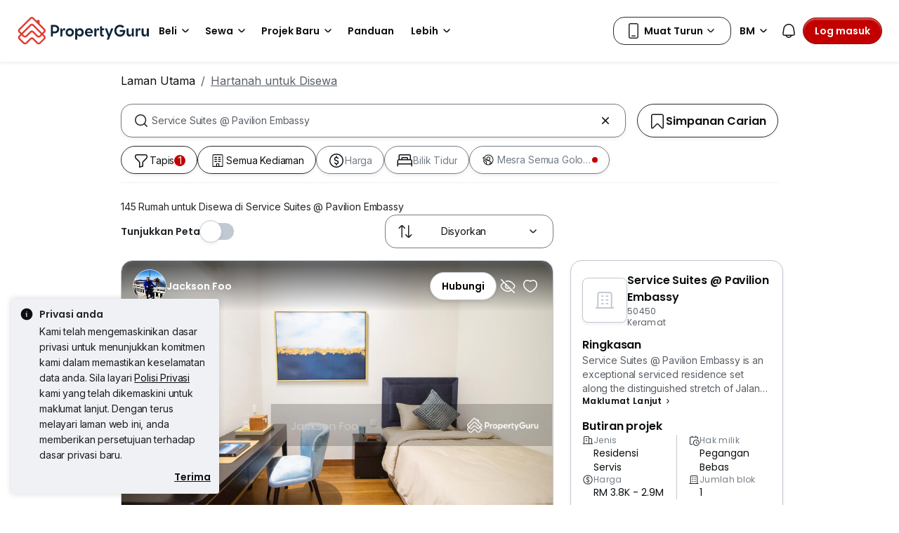

--- FILE ---
content_type: text/css
request_url: https://cdn.pgimgs.com/marketplace-web/_next/static/chunks/7e0a1fadbb113102.css
body_size: 10936
content:
.typography-root{margin-bottom:0}.toast[role=alert]{background-color:var(--fill-active-tertiary);color:var(--text-active-tertiary)}.toast[role=alert] svg path{fill:var(--icon-active-tertiary)}
.cookie-banner-root{background:var(--pg-purple-lightest);border-radius:8px;-webkit-box-shadow:0 0 8px #2c2c2c33;box-shadow:0 0 8px #2c2c2c33}.cookie-banner-root .content{-ms-flex-direction:column;flex-direction:column;padding-top:16px;padding-bottom:16px;display:-ms-flexbox;display:flex}.cookie-banner-root .text-block{font-family:"Roboto","Helvetica Neue",Helvetica,Arial,sans-serif,var(--bs-font-sans-serif);color:var(--pg-black);margin:0;font-size:14px;font-weight:400;line-height:22px}.cookie-banner-root .text-block a{color:var(--pg-brand-primary);text-decoration:none}.cookie-banner-root .cookie-banner-action{-ms-flex-direction:column;flex-direction:column;margin-top:8px;display:-ms-flexbox;display:flex}.cookie-banner-section-root{z-index:9999;width:100%;padding:16px 16px 24px;position:fixed;bottom:0;left:0}@-webkit-keyframes fade-in{0%{opacity:0}to{opacity:1}}@keyframes fade-in{0%{opacity:0}to{opacity:1}}.cookie-banner-section-root .cookie-banner-root{-webkit-animation:.5s ease-in-out fade-in;animation:.5s ease-in-out fade-in}@media (min-width:992px){.cookie-banner-section-root{width:296px;padding:16px}}.app-installation-nudge-root{border:1px solid var(--pg-grey-medium);background:var(--pg-white);border-radius:8px;justify-content:space-between;align-items:center;width:calc(100% - 32px);margin:0 16px;display:-ms-flexbox;display:flex;position:relative}.app-installation-nudge-root .close{border:none;position:absolute;top:-17px;left:-27px}.app-installation-nudge-root .pgicon-cancel-circled{color:var(--pg-black)}.app-installation-nudge-root .body-wrapper{margin:14px 8px}.app-installation-nudge-root .title,.app-installation-nudge-root .description{margin:0}.app-installation-nudge-root .title{font-family:"Roboto","Helvetica Neue",Helvetica,Arial,sans-serif,var(--bs-font-sans-serif);color:var(--pg-black);font-size:14px;font-weight:500;line-height:22px}.app-installation-nudge-root .description{font-family:"Roboto","Helvetica Neue",Helvetica,Arial,sans-serif,var(--bs-font-sans-serif);color:var(--pg-grey-darker);font-size:12px;font-weight:400;line-height:18px}.app-installation-nudge-root .with-title,.app-installation-nudge-root .apply{margin:8px}.app-installation-nudge-section-root{z-index:5;width:100%;margin:0;position:fixed;bottom:15px}
.global-footer-root{background:var(--pg-black);color:var(--pg-white)}.global-footer-root a,.global-footer-root a:hover,.global-footer-root a:active{color:var(--pg-white);text-decoration:none;display:-ms-flexbox;display:flex}.global-footer-root .divider{border-bottom:1px solid var(--pg-white)}.footer-container{max-width:336px;margin:0 auto;padding-inline:12px}@media (min-width:576px){.footer-container{max-width:540px}}@media (min-width:768px){.footer-container{max-width:720px}}@media (min-width:992px){.footer-container{max-width:960px}}@media (min-width:1200px){.footer-container{max-width:1140px}}@media (max-width:575.98px){.global-footer-root .footer-container{max-width:unset}}.search-input-root .input-group{border:1px solid var(--pg-grey-medium);border-radius:8px;overflow:hidden}.search-input-root .input-group input{border:0;border-radius:7px}.search-input-root .input-group .input-group-text{cursor:pointer;background-color:#0000;border:0;border-radius:7px;padding:0}.search-input-root .input-group .input-group-text .btn{border-radius:0}.search-input-root .input-group .input-group-text i{padding:0 10px}.item-stack-root a.expandable.expandable-item-stack,.item-stack-root a.expandable.expandable-item-stack.hide-view-more{display:-ms-flexbox;display:flex}.item-stack-root a.expandable.expandable-item-stack .pgicon-arrow-down,.item-stack-root a.expandable.expandable-item-stack.hide-view-more .pgicon-arrow-down{-webkit-transition:-webkit-transform .15s ease-in-out,transform .15s ease-in-out;transition:-webkit-transform .15s ease-in-out,transform .15s ease-in-out;-webkit-transform:none;transform:none}.item-stack-root a.expandable.expandable-item-stack.expand .pgicon-arrow-down,.item-stack-root a.expandable.expandable-item-stack.hide-view-more.expand .pgicon-arrow-down{-webkit-transform:rotate(-180deg);transform:rotate(-180deg)}.item-stack-root .link-action-strip-list-item{display:none;overflow:hidden}.item-stack-root .link-action-strip-list-item.expand{display:block}.item-stack-root .link-action-strip-list-item .actionable-link,.item-stack-root .link-action-strip-list-item .actionable-link:hover{white-space:nowrap;text-overflow:ellipsis;display:block;overflow:hidden}.actionable-link{cursor:pointer;align-items:center;gap:8px;display:inline-block}.actionable-link>span{vertical-align:middle}.actionable-link .badge{font-family:"Roboto","Helvetica Neue",Helvetica,Arial,sans-serif,var(--bs-font-sans-serif);color:#fff;text-transform:uppercase;border-radius:4px;padding:2px 4px;font-size:12px;font-weight:500;line-height:18px}.link-stack-root{margin-top:0}.link-stack-root h5{margin:0}.link-stack-root h5 .expandable{justify-content:space-between}.link-stack-root h5 .expandable .pgicon-arrow-down{-webkit-transition:-webkit-transform .15s linear,transform .15s linear;transition:-webkit-transform .15s linear,transform .15s linear;-webkit-transform:none;transform:none}.link-stack-root h5 .expandable.expand-stack .pgicon-arrow-down{-webkit-transform:rotate(180deg);transform:rotate(180deg)}.link-stack-root .link-stack-items,.link-stack-root .link-stack-items .view-more-links{display:none}.link-stack-root .link-stack-items .hide-view-more,.link-stack-root .link-stack-items.expand,.link-stack-root .link-stack-items.expand-stack{display:block}@media (min-width:576px){.link-stack-root{overflow:hidden}.link-stack-root h5 .expandable .pgicon-arrow-down{display:none}.link-stack-root .link-stack-items{-ms-flex-direction:column;flex-direction:column;display:-ms-flexbox;display:flex}.link-stack-root .link-stack-items .view-more-links{display:block}.link-stack-root .link-stack-items .hide-view-more{display:none;overflow:hidden}.link-stack-root .link-stack-items .hide-view-more.expand-stack{display:block}.link-stack-root .link-action-strip-list-item{display:none;overflow:hidden}}@-webkit-keyframes pulsate{0%{opacity:.9;-webkit-transform:scale(1)}to{opacity:0;-webkit-transform:scale(2.5)}}@keyframes pulsate{0%{opacity:.9;-webkit-transform:scale(1)}to{opacity:0;-webkit-transform:scale(2.5)}}.contact-block-root{background:var(--pg-black);color:var(--pg-white);-ms-flex-direction:column;flex-direction:column;padding:0;display:-ms-flexbox;display:flex}.contact-block-root .left-pane{-ms-flex-direction:column;flex-direction:column;-ms-flex:1;flex:1;display:-ms-flexbox;display:flex}.contact-block-root .right-pane{-ms-flex:1;flex:1;padding:16px 12px}.contact-block-root .right-pane .region-selector-dropdown{position:relative}.contact-block-root .right-pane .region-selector-dropdown .dropdown-toggle:after{display:none}.contact-block-root .right-pane .region-selector-dropdown .region-selector-dropdown-button{font-family:"Roboto","Helvetica Neue",Helvetica,Arial,sans-serif,var(--bs-font-sans-serif);color:var(--pg-font-color-body);border:1px solid var(--pg-grey-500);background-color:#fff;border-radius:8px;justify-content:center;align-items:center;gap:8px;padding:4px 8px;font-size:14px;font-weight:500;line-height:22px;text-decoration:none;display:-ms-flexbox;display:flex}.contact-block-root .right-pane .region-selector-dropdown .region-selector-dropdown-button:hover{background-color:var(--pg-grey)}.contact-block-root .right-pane .region-selector-dropdown .region-selector-dropdown-button.square{padding:8px}.contact-block-root .right-pane .region-selector-dropdown .region-selector-dropdown-button.wide{padding:4px 16px}.contact-block-root .right-pane .region-selector-dropdown .region-selector-dropdown-button .pgicon-arrow-down{-webkit-transition:-webkit-transform .15s ease-out,transform .15s ease-out;transition:-webkit-transform .15s ease-out,transform .15s ease-out}.contact-block-root .right-pane .region-selector-dropdown.show .region-selector-dropdown-button .pgicon-arrow-down{-webkit-transform:rotate(180deg);transform:rotate(180deg)}.contact-block-root .right-pane .region-selector-dropdown .region-selector-dropdown-menu{z-index:6;text-align:left;background-color:#fff;border-width:0;border-radius:8px;-ms-flex-direction:column;flex-direction:column;gap:8px;min-width:160px;margin-top:8px;padding:8px 0;display:none;position:absolute;-webkit-box-shadow:0 0 8px #2c2c2c33;box-shadow:0 0 8px #2c2c2c33}.contact-block-root .right-pane .region-selector-dropdown .region-selector-dropdown-menu.show{display:-ms-flexbox;display:flex}.contact-block-root .right-pane .region-selector-dropdown .region-selector-dropdown-menu-end{right:0}.contact-block-root .right-pane .region-selector-dropdown .region-selector-dropdown-menu .region-selector-dropdown-item{background-color:none;color:var(--pg-font-color-body);font-family:"Roboto","Helvetica Neue",Helvetica,Arial,sans-serif,var(--bs-font-sans-serif);border:0;align-items:center;gap:8px;padding:4px 8px;font-size:14px;font-weight:400;line-height:22px;text-decoration:none;display:-ms-flexbox;display:flex}.contact-block-root .right-pane .region-selector-dropdown .region-selector-dropdown-menu .region-selector-dropdown-item .badge{background-color:var(--pg-green)}.contact-block-root .right-pane .region-selector-dropdown .region-selector-dropdown-menu .region-selector-dropdown-item:hover,.contact-block-root .right-pane .region-selector-dropdown .region-selector-dropdown-menu .region-selector-dropdown-item.active{background-color:var(--pg-grey)}.contact-block-root .right-pane .region-selector-dropdown .region-selector-dropdown-menu .region-selector-dropdown-divider{border-top:1px solid var(--pg-grey-medium);height:0;margin:8px;overflow:hidden}.contact-block-root .right-pane .region-selector-dropdown .region-selector-dropdown-menu .region-selector-dropdown-header{font-family:"Roboto","Helvetica Neue",Helvetica,Arial,sans-serif,var(--bs-font-sans-serif);color:var(--pg-grey-dark);text-transform:uppercase;padding:4px 8px;font-size:12px;font-weight:400;line-height:18px}.contact-block-root .right-pane .mb-3{margin-bottom:0!important}.contact-block-root .right-pane .region-selector-dropdown{display:-ms-flexbox;display:flex}.contact-block-root .right-pane .region-selector-dropdown .region-selector-dropdown-button{background:var(--pg-black);border:1px solid var(--pg-white);outline:none;-ms-flex:1;flex:1;justify-content:space-between;width:100%;margin-bottom:16px;padding:8px 20px;display:-ms-flexbox;display:flex}.contact-block-root .right-pane .region-selector-dropdown .region-selector-dropdown-button.show{display:-ms-flexbox!important;display:flex!important}.contact-block-root .right-pane .region-selector-dropdown .region-selector-dropdown-button:hover{background:var(--pg-black-80)}.contact-block-root .right-pane .region-selector-dropdown .region-selector-dropdown-button .region-selector-dropdown-button__text{-ms-flex-direction:row;flex-direction:row;display:-ms-flexbox;display:flex}.contact-block-root .right-pane .region-selector-dropdown .region-selector-dropdown-button .region-selector-dropdown-button__text img{width:24px;height:24px}.contact-block-root .right-pane .region-selector-dropdown .region-selector-dropdown-button .pgicon-arrow-down{color:var(--pg-white)}.contact-block-root .right-pane .region-selector-dropdown .region-selector-dropdown-menu{width:100%;margin:0}.contact-block-root .right-pane .region-selector-dropdown .region-selector-dropdown-menu .region-selector-dropdown-item{padding-inline:20px}.contact-block-root .right-pane .region-selector-dropdown .region-selector-dropdown-menu .region-selector-dropdown-item,.contact-block-root .right-pane .region-selector-dropdown .region-selector-dropdown-menu .region-selector-dropdown-item .dropdown-button-text{color:var(--pg-black)}.contact-block-root .right-pane .region-selector-dropdown-label{font-family:"Poppins","Roboto","Helvetica Neue",Helvetica,Arial,sans-serif,var(--bs-font-sans-serif);color:var(--pg-white);font-weight:500;font-size:var(--pg-font-size-heading-5-mobile);line-height:var(--pg-line-height-heading-5-mobile);margin-bottom:4px}@media (min-width:768px){.contact-block-root .right-pane .region-selector-dropdown-label{font-size:var(--pg-font-size-heading-5);line-height:var(--pg-line-height-heading-5)}}.contact-block-root .parent-column{border-bottom:1px solid var(--pg-white);padding:0 12px}.contact-block-root .dropdown-root .form-label{font-family:"Poppins","Roboto","Helvetica Neue",Helvetica,Arial,sans-serif,var(--bs-font-sans-serif);color:var(--pg-white);font-weight:500;font-size:var(--pg-font-size-heading-5-mobile);line-height:var(--pg-line-height-heading-5-mobile);margin-bottom:5px}@media (min-width:768px){.contact-block-root .dropdown-root .form-label{font-size:var(--pg-font-size-heading-5);line-height:var(--pg-line-height-heading-5)}}.contact-block-root .dropdown-root .dropdown-toggle{border:1px solid var(--pg-white);color:var(--pg-white);justify-content:flex-start;align-items:center;width:100%}.contact-block-root .dropdown-root .dropdown-toggle:focus,.contact-block-root .dropdown-root .dropdown-toggle:hover{color:var(--pg-white)}.contact-block-root .dropdown-root .dropdown-toggle img{background:var(--pg-white);margin-top:auto;margin-bottom:auto}.contact-block-root .dropdown-root .dropdown-toggle i{color:var(--pg-white);position:absolute;right:20px}.contact-block-root .dropdown-root .dropdown-toggle:after{display:none}.contact-block-root .dropdown-root .dropdown-button-text{font-family:"Roboto","Helvetica Neue",Helvetica,Arial,sans-serif,var(--bs-font-sans-serif);color:var(--pg-white);margin-left:5px;font-size:14px;font-weight:400;line-height:22px}.contact-block-root .dropdown-root .dropdown-menu{width:100%;padding:5px 12px}.contact-block-root .dropdown-root .dropdown-menu .dropdown-button-text{color:var(--pg-black)}.contact-block-root .dropdown-root .dropdown-item{align-items:center;display:-ms-flexbox;display:flex}.contact-block-root .search-input-root .input-group{display:-ms-flexbox;display:flex}.contact-block-root .search-input-root .input-group input::-webkit-input-placeholder{font-family:"Roboto","Helvetica Neue",Helvetica,Arial,sans-serif,var(--bs-font-sans-serif);color:var(--pg-grey-dark);font-size:14px;font-weight:400;line-height:22px}.contact-block-root .search-input-root .input-group input::placeholder{font-family:"Roboto","Helvetica Neue",Helvetica,Arial,sans-serif,var(--bs-font-sans-serif);color:var(--pg-grey-dark);font-size:14px;font-weight:400;line-height:22px}.contact-block-root .search-input-root .input-group input:-ms-placeholder-shown{font-family:"Roboto","Helvetica Neue",Helvetica,Arial,sans-serif,var(--bs-font-sans-serif);color:var(--pg-grey-dark);font-size:14px;font-weight:400;line-height:22px}.contact-block-root .search-input-root .input-group input::placeholder{font-family:"Roboto","Helvetica Neue",Helvetica,Arial,sans-serif,var(--bs-font-sans-serif);color:var(--pg-grey-dark);font-size:14px;font-weight:400;line-height:22px}.contact-block-root .search-input-root .input-group .input-group-text{background:var(--pg-white);color:var(--pg-black);border-top-left-radius:0;border-bottom-left-radius:0;display:-ms-flexbox;display:flex}.contact-block-root .search-input-root .input-group .input-group-text .pgicon-search{margin:auto}.contact-block-root .search-input-root .input-group .input-group-text .pgicon-search:before{font-size:14px}.contact-block-root .link-stack-root .link-stack-items{max-height:0;margin-top:0;-webkit-transition:max-height .3s ease-in-out;transition:max-height .3s ease-in-out;display:block;overflow:hidden}.contact-block-root .link-stack-root .link-stack-items.expand-stack{max-height:300px;display:block}.contact-block-root .link-stack-root .link-stack-items a{font-family:"Roboto","Helvetica Neue",Helvetica,Arial,sans-serif,var(--bs-font-sans-serif);color:var(--pg-white);justify-content:space-between;margin:4px 0;font-size:14px;font-weight:400;line-height:22px;text-decoration:none;display:-ms-flexbox;display:flex}.contact-block-root .link-stack-root a{font-family:"Poppins","Roboto","Helvetica Neue",Helvetica,Arial,sans-serif,var(--bs-font-sans-serif);color:var(--pg-white);font-weight:500;font-size:var(--pg-font-size-heading-5-mobile);line-height:var(--pg-line-height-heading-5-mobile);justify-content:space-between;padding-top:10px;padding-bottom:10px;text-decoration:none;display:-ms-flexbox;display:flex}@media (min-width:768px){.contact-block-root .link-stack-root a{font-size:var(--pg-font-size-heading-5);line-height:var(--pg-line-height-heading-5)}}@media (min-width:576px){.contact-block-root{gap:16px}.contact-block-root .left-pane{gap:12px;padding-block:16px 0}.contact-block-root .left-pane .parent-column{border-bottom:none}.contact-block-root .right-pane{padding-block:0 16px}.contact-block-root .link-stack-root .link-stack-items{max-height:300px;margin-top:8px;display:block;overflow:visible}.contact-block-root .link-stack-root a{padding-top:0;padding-bottom:0}.contact-block-root .link-stack-root h5{margin-bottom:0}.contact-block-root .container>.row{padding:16px 0}}@media (min-width:768px){.contact-block-root{-ms-flex-direction:row;flex-direction:row;gap:12px}.contact-block-root .left-pane{-ms-flex-direction:row;flex-direction:row;gap:32px;padding-block:16px;display:-ms-flexbox;display:flex}.contact-block-root .right-pane{-ms-flex:none;flex:none;padding-block:16px}}@media (min-width:992px){.contact-block-root{-ms-flex-direction:row;flex-direction:row}.contact-block-root .left-pane{-ms-flex:1 1 0;flex:1 1 0}.contact-block-root .right-pane{-ms-flex:.5;flex:.5}}.copyright-strip-root{background:var(--pg-black);text-align:center;-ms-flex-direction:column;flex-direction:column;padding-block:16px;display:-ms-flexbox;display:flex;position:relative}.copyright-strip-root .term-link{font-family:"Roboto","Helvetica Neue",Helvetica,Arial,sans-serif,var(--bs-font-sans-serif);color:var(--pg-white);white-space:nowrap;font-size:14px;font-weight:400;line-height:22px;text-decoration:none;display:inline-block}.copyright-strip-root .term-link+.term-link{margin-left:20px}.copyright-strip-root .copy-text-section{-ms-flex-direction:row;flex-direction:row;justify-content:center;align-items:center;padding-left:0;display:-ms-flexbox;display:flex}.copyright-strip-root .copy-text-section .copy-text{font-family:"Roboto","Helvetica Neue",Helvetica,Arial,sans-serif,var(--bs-font-sans-serif);color:var(--pg-white);font-size:12px;font-weight:400;line-height:18px}.copyright-strip-root .links-section{-ms-flex-flow:wrap;flex-flow:wrap;justify-content:center;align-items:center;display:-ms-flexbox;display:flex}@media (min-width:992px){.copyright-strip-root{text-align:inherit;-ms-flex-direction:row;flex-direction:row;display:-ms-flexbox;display:flex}.copyright-strip-root .copy-text-section{justify-content:flex-end;padding-left:0}.copyright-strip-root .links-section{-ms-flex:1;flex:1;justify-content:flex-start;padding-right:0}}.market-strip-root .hui-image-root{width:auto}.market-strip-root .market-strip{-ms-flex-direction:column;flex-direction:column;justify-content:center;margin:16px auto;display:-ms-flexbox;display:flex}.market-strip-root .market-icons{justify-content:center;margin-right:0;padding:12px 0;display:-ms-flexbox;display:flex}@media (min-width:576px){.market-strip-root .market-strip{grid-template-columns:1fr 1fr;display:grid}}@media (min-width:992px){.market-strip-root .market-strip{-ms-flex-direction:row;flex-direction:row;display:-ms-flexbox;display:flex}.market-strip-root .market-icons{margin-right:auto}}.hui-image-root{width:100%;display:block;position:relative}.hui-image-root .hui-spinner-root{margin:auto;position:absolute;inset:0}.hui-image-root.hui-card-image{-o-object-fit:cover;object-fit:cover;aspect-ratio:4/3;width:100%;height:auto;display:block}.seo-segment-root{font-family:"Roboto","Helvetica Neue",Helvetica,Arial,sans-serif,var(--bs-font-sans-serif);color:var(--pg-font-color-body);background:var(--pg-grey);padding:16px 0;font-size:14px;font-weight:400;line-height:22px}.seo-segment-root .seo-segment a{color:var(--pg-brand-primary);text-decoration:none;display:inline-block}.seo-segment-root.visible{display:block}.seo-segment-root .seo-segment-secondary{margin-top:12px;display:none}.seo-segment-root .seo-segment-secondary.visible{display:block}.seo-segment-root .seo-segment-secondary.read-more{cursor:pointer;font-family:"Roboto","Helvetica Neue",Helvetica,Arial,sans-serif,var(--bs-font-sans-serif);color:var(--pg-brand-primary);font-size:14px;font-weight:500;line-height:22px;display:block}.seo-segment-root .seo-segment-secondary.read-more.visible{display:none}@media (min-width:768px){.seo-segment-root{padding-bottom:32px;display:block}}.sitemap-block-root{background:var(--pg-grey);color:var(--pg-black)}.sitemap-block-root a,.sitemap-block-root a:hover,.sitemap-block-root a:active{color:var(--pg-black)}.sitemap-block-root .footer-container{-ms-flex-flow:wrap;flex-flow:wrap;padding:0;display:-ms-flexbox;display:flex;position:relative}.sitemap-block-root .sitemap-links-wrapper{border-bottom:2px solid var(--pg-white);-ms-flex:100%;flex:100%;padding:0}.sitemap-block-root .sitemap-links-wrapper .link-stack-root{padding-top:0;padding-bottom:0}.sitemap-block-root .sitemap-links-wrapper .link-stack-root h5>a,.sitemap-block-root .sitemap-links-wrapper .link-stack-root .link-stack-items>div{margin-right:calc(var(--bs-gutter-x)*.5);margin-left:calc(var(--bs-gutter-x)*.5)}.sitemap-block-root .sitemap-links-wrapper .link-stack-root a{font-family:"Poppins","Roboto","Helvetica Neue",Helvetica,Arial,sans-serif,var(--bs-font-sans-serif);color:var(--pg-font-color-heading);font-weight:500;font-size:var(--pg-font-size-heading-5-mobile);line-height:var(--pg-line-height-heading-5-mobile)}@media (min-width:768px){.sitemap-block-root .sitemap-links-wrapper .link-stack-root a{font-size:var(--pg-font-size-heading-5);line-height:var(--pg-line-height-heading-5)}}.sitemap-block-root .sitemap-links-wrapper .link-stack-root h5>a{padding:12px}.sitemap-block-root .sitemap-links-wrapper .link-stack-root .link-stack-items{background-color:var(--pg-grey-lighter);padding-inline:12px;max-height:0;padding-bottom:0;-webkit-transition:all .4s ease-in-out;transition:all .4s ease-in-out;display:block;overflow:hidden}.sitemap-block-root .sitemap-links-wrapper .link-stack-root .link-stack-items .link-stack-item:last-child{padding-bottom:15px}.sitemap-block-root .sitemap-links-wrapper .link-stack-root .link-stack-items.expand-stack{max-height:unset;display:block}.sitemap-block-root .sitemap-links-wrapper .link-stack-root .link-stack-items .only-desktop{display:none}.sitemap-block-root .sitemap-links-wrapper .link-stack-root .link-stack-items .only-mobile{display:block}.sitemap-block-root .sitemap-links-wrapper .link-stack-root .link-stack-items .view-more-links{font-family:"Roboto","Helvetica Neue",Helvetica,Arial,sans-serif,var(--bs-font-sans-serif);color:var(--pg-brand-primary);padding-top:4px;font-size:14px;font-weight:500;line-height:22px}.sitemap-block-root .sitemap-links-wrapper .link-stack-root .link-stack-items a{font-family:"Roboto","Helvetica Neue",Helvetica,Arial,sans-serif,var(--bs-font-sans-serif);color:var(--pg-font-color-body);font-size:12px;font-weight:400;line-height:18px}.sitemap-block-root .sitemap-links-wrapper .link-stack-root .link-stack-items .expandable-item-stack{font-family:"Roboto","Helvetica Neue",Helvetica,Arial,sans-serif,var(--bs-font-sans-serif);color:var(--pg-font-color-body);font-size:14px;font-weight:500;line-height:22px}.sitemap-block-root .sitemap-links-wrapper .link-stack-root .link-stack-items .expandable-item-stack:after{-webkit-transition:all .4s ease-in-out;transition:all .4s ease-in-out}.sitemap-block-root .sitemap-links-wrapper .item-stack-root{padding-top:15px}.sitemap-block-root .sitemap-links-wrapper .item-stack-root .link-action-strip-list-item{max-height:0;-webkit-transition:all .4s ease-in-out;transition:all .4s ease-in-out;display:block}.sitemap-block-root .sitemap-links-wrapper .item-stack-root .link-action-strip-list-item.expand{max-height:unset;display:block}.sitemap-block-root .sitemap-links-wrapper .item-stack-root .not-expandable:hover{color:var(--pg-brand-primary)}@media (min-width:576px){.sitemap-block-root .footer-container{padding-inline:12px}.sitemap-block-root .sitemap-links-wrapper{border-bottom:none;-ms-flex:0 25%;flex:0 25%;gap:24px;min-width:0}.sitemap-block-root .sitemap-links-wrapper .item-stack-root{padding-top:5px}.sitemap-block-root .sitemap-links-wrapper .item-stack-root .link-action-strip-list-item{margin-left:5px}.sitemap-block-root .sitemap-links-wrapper .link-stack-root{max-width:100px;padding-top:10px;padding-bottom:10px}.sitemap-block-root .sitemap-links-wrapper .link-stack-root a:hover{color:var(--pg-brand-primary)}.sitemap-block-root .sitemap-links-wrapper .link-stack-root h5{font-family:"Poppins","Roboto","Helvetica Neue",Helvetica,Arial,sans-serif,var(--bs-font-sans-serif);color:var(--pg-font-color-heading);font-weight:500;font-size:var(--pg-font-size-heading-5-mobile);line-height:var(--pg-line-height-heading-5-mobile)}}@media (min-width:576px) and (min-width:768px){.sitemap-block-root .sitemap-links-wrapper .link-stack-root h5{font-size:var(--pg-font-size-heading-5);line-height:var(--pg-line-height-heading-5)}}@media (min-width:576px){.sitemap-block-root .sitemap-links-wrapper .link-stack-root h5>a{padding:0}.sitemap-block-root .sitemap-links-wrapper .link-stack-root .link-stack-items{background:var(--pg-grey);max-height:unset;padding-inline:0;overflow:visible}.sitemap-block-root .sitemap-links-wrapper .link-stack-root .link-stack-items .only-desktop{display:block}.sitemap-block-root .sitemap-links-wrapper .link-stack-root .link-stack-items .only-mobile{display:none}}@media (min-width:768px){.sitemap-block-root .sitemap-links-wrapper .link-stack-root{max-width:156px}}@media (min-width:992px){.sitemap-block-root .sitemap-links-wrapper .link-stack-root{max-width:unset}}.social-segment-root{-ms-flex-direction:row;flex-direction:row;align-items:center;padding-block:16px;display:-ms-flexbox;display:flex}.social-segment-root .icon-link,.social-segment-root .icon-text{color:var(--pg-white);height:100%;text-decoration:none;display:-ms-flexbox;display:flex}.social-segment-root .icon-link .pgicon-x,.social-segment-root .icon-link .pgicon-tiktok{width:16px;height:16px}.social-segment-root .icon-link .pgicon-x:before,.social-segment-root .icon-link .pgicon-tiktok:before{background-color:var(--pg-white)}.social-segment-root .icon-text-social{font-family:"Roboto","Helvetica Neue",Helvetica,Arial,sans-serif,var(--bs-font-sans-serif);color:var(--pg-white);height:min-content;margin:auto;font-size:14px;font-weight:400;line-height:22px}.social-segment-root .left-pane{-ms-flex-direction:row;flex-direction:row;-ms-flex:1;flex:1;align-items:center;display:none}.social-segment-root .right-pane{-ms-flex-direction:row;flex-direction:row;-ms-flex:1;flex:1;gap:16px;display:-ms-flexbox;display:flex}@media (min-width:768px){.social-segment-root{gap:12px}.social-segment-root .left-pane{gap:24px;display:-ms-flexbox;display:flex}.social-segment-root .left-pane .icon-link i{padding-right:8px}.social-segment-root .right-pane{justify-content:flex-end}}
.modal-backdrop.show{z-index:1050}.global-navbar-root{z-index:1024;color:var(--pg-black);background-color:var(--pg-white);width:100%;padding:16px;-webkit-transition:-webkit-transform .2s ease-in-out,transform .2s ease-in-out;transition:-webkit-transform .2s ease-in-out,transform .2s ease-in-out;position:sticky;top:0;-webkit-box-shadow:0 2px 24px #2c2c2c1a;box-shadow:0 2px 24px #2c2c2c1a}.global-navbar-root.hidden-on-scroll-down{-webkit-transform:translateY(-100%);transform:translateY(-100%)}.global-navbar-root .top-bar{justify-content:space-between;align-items:center;gap:0;width:100%;display:-ms-flexbox;display:flex;position:relative}.global-navbar-root .top-bar .side-nav-toggle{display:none}.global-navbar-root .top-bar .brand{justify-content:center;align-items:flex-start;display:-ms-flexbox;display:flex;position:relative}.global-navbar-root .top-bar .brand .logo-desktop,.global-navbar-root .top-bar .brand .logo-mobile{-o-object-fit:contain;object-fit:contain;width:auto}.global-navbar-root .top-bar .brand .logo-desktop{height:40px;position:relative}.global-navbar-root .top-bar .brand .logo-mobile{height:30px;display:none}.global-navbar-root .top-bar .nav-link-list{align-items:center;gap:16px;margin-right:auto;display:-ms-flexbox;display:flex}.global-navbar-root .top-bar .nav-link-list .nav-link-item{background-color:none;color:var(--pg-black);word-wrap:unset;border:0;align-items:center;gap:4px;text-decoration:none;display:-ms-flexbox;display:flex}.global-navbar-root .top-bar .nav-link-list .nav-link-item .badge{background-color:var(--pg-green)}.global-navbar-root .top-bar .nav-link-list .nav-link-item .nav-link-item-text{font-family:"Roboto","Helvetica Neue",Helvetica,Arial,sans-serif,var(--bs-font-sans-serif);color:var(--pg-font-color-body);font-size:14px;font-weight:400;line-height:22px}.global-navbar-root .top-bar .nav-link-list{margin-left:24px}.global-navbar-root .top-bar .nav-link-list .nav-link-item{white-space:nowrap}.global-navbar-root .top-bar .nav-link-list .nav-link-item .nav-link-item-text{font-family:"Poppins","Roboto","Helvetica Neue",Helvetica,Arial,sans-serif,var(--bs-font-sans-serif);color:var(--pg-font-color-heading);font-weight:500;font-size:var(--pg-font-size-heading-5-mobile);line-height:var(--pg-line-height-heading-5-mobile);position:relative}.global-navbar-root .top-bar .nav-link-list .nav-link-item .nav-link-item-text:after{border-bottom:2px solid var(--pg-brand-primary);content:"";width:0;-webkit-transition:width .25s ease-in-out;transition:width .25s ease-in-out;display:block}.global-navbar-root .top-bar .nav-link-list .nav-link-item .nav-link-item-text:hover:after,.global-navbar-root .top-bar .nav-link-list .nav-link-item .nav-link-item-text.active:after{width:100%}@media (min-width:768px){.global-navbar-root .top-bar .nav-link-list .nav-link-item .nav-link-item-text{font-size:var(--pg-font-size-heading-5);line-height:var(--pg-line-height-heading-5)}}.global-navbar-root .top-bar .nav-link-list .nav-link-item .nav-link-item-text:after{position:absolute;bottom:0}.global-navbar-root .top-bar .nav-link-list .nav-link-item:hover .nav-link-item-text:after{width:100%}.global-navbar-root .top-bar .nav-link-list .pgicon-link-ext:before{width:14px;height:22px;margin:0 0 0 2px}.global-navbar-root .top-bar .more-links-dropdown{position:relative}.global-navbar-root .top-bar .more-links-dropdown .dropdown-toggle:after{display:none}.global-navbar-root .top-bar .more-links-dropdown .more-links-dropdown-button{background-color:none;color:var(--pg-black);border:0;align-items:center;gap:4px;text-decoration:none;display:-ms-flexbox;display:flex}.global-navbar-root .top-bar .more-links-dropdown .more-links-dropdown-button .badge{background-color:var(--pg-green)}.global-navbar-root .top-bar .more-links-dropdown .more-links-dropdown-button .pgicon-arrow-down{-webkit-transition:-webkit-transform .15s ease-out,transform .15s ease-out;transition:-webkit-transform .15s ease-out,transform .15s ease-out}.global-navbar-root .top-bar .more-links-dropdown.show .more-links-dropdown-button .pgicon-arrow-down{-webkit-transform:rotate(180deg);transform:rotate(180deg)}.global-navbar-root .top-bar .more-links-dropdown .more-links-dropdown-menu{z-index:6;text-align:left;background-color:#fff;border-width:0;border-radius:8px;-ms-flex-direction:column;flex-direction:column;gap:8px;min-width:160px;margin-top:8px;padding:8px 0;display:none;position:absolute;-webkit-box-shadow:0 0 8px #2c2c2c33;box-shadow:0 0 8px #2c2c2c33}.global-navbar-root .top-bar .more-links-dropdown .more-links-dropdown-menu-end{right:0}.global-navbar-root .top-bar .more-links-dropdown .more-links-dropdown-menu .more-links-dropdown-item{background-color:none;color:var(--pg-font-color-body);font-family:"Roboto","Helvetica Neue",Helvetica,Arial,sans-serif,var(--bs-font-sans-serif);border:0;align-items:center;gap:8px;padding:4px 8px;font-size:14px;font-weight:400;line-height:22px;text-decoration:none;display:-ms-flexbox;display:flex}.global-navbar-root .top-bar .more-links-dropdown .more-links-dropdown-menu .more-links-dropdown-item .badge{background-color:var(--pg-green)}.global-navbar-root .top-bar .more-links-dropdown .more-links-dropdown-menu .more-links-dropdown-item:hover,.global-navbar-root .top-bar .more-links-dropdown .more-links-dropdown-menu .more-links-dropdown-item.active{background-color:var(--pg-grey)}.global-navbar-root .top-bar .more-links-dropdown .more-links-dropdown-menu .more-links-dropdown-divider{border-top:1px solid var(--pg-grey-medium);height:0;margin:8px;overflow:hidden}.global-navbar-root .top-bar .more-links-dropdown .more-links-dropdown-menu .more-links-dropdown-header{font-family:"Roboto","Helvetica Neue",Helvetica,Arial,sans-serif,var(--bs-font-sans-serif);color:var(--pg-grey-dark);text-transform:uppercase;padding:4px 8px;font-size:12px;font-weight:400;line-height:18px}.global-navbar-root .top-bar .more-links-dropdown .more-links-dropdown-menu.show{display:-ms-flexbox!important;display:flex!important}.global-navbar-root .top-bar .more-links-dropdown .more-links-dropdown-button{line-height:22px}.global-navbar-root .top-bar .more-links-dropdown .more-links-dropdown-button .more-links-dropdown-button__text{font-family:"Poppins","Roboto","Helvetica Neue",Helvetica,Arial,sans-serif,var(--bs-font-sans-serif);color:var(--pg-font-color-heading);font-weight:500;font-size:var(--pg-font-size-heading-5-mobile);line-height:var(--pg-line-height-heading-5-mobile);position:relative}.global-navbar-root .top-bar .more-links-dropdown .more-links-dropdown-button .more-links-dropdown-button__text:after{border-bottom:2px solid var(--pg-brand-primary);content:"";width:0;-webkit-transition:width .25s ease-in-out;transition:width .25s ease-in-out;display:block}.global-navbar-root .top-bar .more-links-dropdown .more-links-dropdown-button .more-links-dropdown-button__text:hover:after,.global-navbar-root .top-bar .more-links-dropdown .more-links-dropdown-button .more-links-dropdown-button__text.active:after{width:100%}@media (min-width:768px){.global-navbar-root .top-bar .more-links-dropdown .more-links-dropdown-button .more-links-dropdown-button__text{font-size:var(--pg-font-size-heading-5);line-height:var(--pg-line-height-heading-5)}}.global-navbar-root .top-bar .more-links-dropdown .more-links-dropdown-button .more-links-dropdown-button__text:after{position:absolute;bottom:0}.global-navbar-root .top-bar .right-button-set{align-items:center;gap:12px;display:-ms-flexbox;display:flex}.global-navbar-root .top-bar .right-button-set .my-account-dropdown{position:relative}.global-navbar-root .top-bar .right-button-set .my-account-dropdown .dropdown-toggle:after{display:none}.global-navbar-root .top-bar .right-button-set .my-account-dropdown .my-account-dropdown-button{font-family:"Roboto","Helvetica Neue",Helvetica,Arial,sans-serif,var(--bs-font-sans-serif);color:var(--pg-font-color-body);border:1px solid var(--pg-grey-500);background-color:#fff;border-radius:8px;justify-content:center;align-items:center;gap:8px;padding:4px 8px;font-size:14px;font-weight:500;line-height:22px;text-decoration:none;display:-ms-flexbox;display:flex}.global-navbar-root .top-bar .right-button-set .my-account-dropdown .my-account-dropdown-button:hover{background-color:var(--pg-grey)}.global-navbar-root .top-bar .right-button-set .my-account-dropdown .my-account-dropdown-button.square{padding:8px}.global-navbar-root .top-bar .right-button-set .my-account-dropdown .my-account-dropdown-button.wide{padding:4px 16px}.global-navbar-root .top-bar .right-button-set .my-account-dropdown .my-account-dropdown-button .pgicon-arrow-down{-webkit-transition:-webkit-transform .15s ease-out,transform .15s ease-out;transition:-webkit-transform .15s ease-out,transform .15s ease-out}.global-navbar-root .top-bar .right-button-set .my-account-dropdown.show .my-account-dropdown-button .pgicon-arrow-down{-webkit-transform:rotate(180deg);transform:rotate(180deg)}.global-navbar-root .top-bar .right-button-set .my-account-dropdown .my-account-dropdown-menu{z-index:6;text-align:left;background-color:#fff;border-width:0;border-radius:8px;-ms-flex-direction:column;flex-direction:column;gap:8px;min-width:160px;margin-top:8px;padding:8px 0;display:none;position:absolute;-webkit-box-shadow:0 0 8px #2c2c2c33;box-shadow:0 0 8px #2c2c2c33}.global-navbar-root .top-bar .right-button-set .my-account-dropdown .my-account-dropdown-menu.show{display:-ms-flexbox;display:flex}.global-navbar-root .top-bar .right-button-set .my-account-dropdown .my-account-dropdown-menu-end{right:0}.global-navbar-root .top-bar .right-button-set .my-account-dropdown .my-account-dropdown-menu .my-account-dropdown-item{background-color:none;color:var(--pg-font-color-body);font-family:"Roboto","Helvetica Neue",Helvetica,Arial,sans-serif,var(--bs-font-sans-serif);border:0;align-items:center;gap:8px;padding:4px 8px;font-size:14px;font-weight:400;line-height:22px;text-decoration:none;display:-ms-flexbox;display:flex}.global-navbar-root .top-bar .right-button-set .my-account-dropdown .my-account-dropdown-menu .my-account-dropdown-item .badge{background-color:var(--pg-green)}.global-navbar-root .top-bar .right-button-set .my-account-dropdown .my-account-dropdown-menu .my-account-dropdown-item:hover,.global-navbar-root .top-bar .right-button-set .my-account-dropdown .my-account-dropdown-menu .my-account-dropdown-item.active{background-color:var(--pg-grey)}.global-navbar-root .top-bar .right-button-set .my-account-dropdown .my-account-dropdown-menu .my-account-dropdown-divider{border-top:1px solid var(--pg-grey-medium);height:0;margin:8px;overflow:hidden}.global-navbar-root .top-bar .right-button-set .my-account-dropdown .my-account-dropdown-menu .my-account-dropdown-header{font-family:"Roboto","Helvetica Neue",Helvetica,Arial,sans-serif,var(--bs-font-sans-serif);color:var(--pg-grey-dark);text-transform:uppercase;padding:4px 8px;font-size:12px;font-weight:400;line-height:18px}.global-navbar-root .top-bar .right-button-set .my-account-dropdown-menu .my-account-dropdown-item{white-space:nowrap}.global-navbar-root .top-bar .right-button-set .my-account-dropdown-menu .my-account-dropdown-item .my-account-dropdown-item-badge{margin-left:auto}.global-navbar-root .top-bar .right-button-set .my-account-dropdown-menu.show{display:-ms-flexbox!important;display:flex!important}.global-navbar-root .top-bar .right-button-set .locale-switch-dropdown{position:relative}.global-navbar-root .top-bar .right-button-set .locale-switch-dropdown .dropdown-toggle:after{display:none}.global-navbar-root .top-bar .right-button-set .locale-switch-dropdown .locale-switch-dropdown-button{font-family:"Roboto","Helvetica Neue",Helvetica,Arial,sans-serif,var(--bs-font-sans-serif);color:var(--pg-font-color-body);border:1px solid var(--pg-grey-500);background-color:#fff;border-radius:8px;justify-content:center;align-items:center;gap:8px;padding:4px 8px;font-size:14px;font-weight:500;line-height:22px;text-decoration:none;display:-ms-flexbox;display:flex}.global-navbar-root .top-bar .right-button-set .locale-switch-dropdown .locale-switch-dropdown-button:hover{background-color:var(--pg-grey)}.global-navbar-root .top-bar .right-button-set .locale-switch-dropdown .locale-switch-dropdown-button.square{padding:8px}.global-navbar-root .top-bar .right-button-set .locale-switch-dropdown .locale-switch-dropdown-button.wide{padding:4px 16px}.global-navbar-root .top-bar .right-button-set .locale-switch-dropdown .locale-switch-dropdown-button .pgicon-arrow-down{-webkit-transition:-webkit-transform .15s ease-out,transform .15s ease-out;transition:-webkit-transform .15s ease-out,transform .15s ease-out}.global-navbar-root .top-bar .right-button-set .locale-switch-dropdown.show .locale-switch-dropdown-button .pgicon-arrow-down{-webkit-transform:rotate(180deg);transform:rotate(180deg)}.global-navbar-root .top-bar .right-button-set .locale-switch-dropdown .locale-switch-dropdown-menu{z-index:6;text-align:left;background-color:#fff;border-width:0;border-radius:8px;-ms-flex-direction:column;flex-direction:column;gap:8px;min-width:160px;margin-top:8px;padding:8px 0;display:none;position:absolute;-webkit-box-shadow:0 0 8px #2c2c2c33;box-shadow:0 0 8px #2c2c2c33}.global-navbar-root .top-bar .right-button-set .locale-switch-dropdown .locale-switch-dropdown-menu.show{display:-ms-flexbox;display:flex}.global-navbar-root .top-bar .right-button-set .locale-switch-dropdown .locale-switch-dropdown-menu-end{right:0}.global-navbar-root .top-bar .right-button-set .locale-switch-dropdown .locale-switch-dropdown-menu .locale-switch-dropdown-item{background-color:none;color:var(--pg-font-color-body);font-family:"Roboto","Helvetica Neue",Helvetica,Arial,sans-serif,var(--bs-font-sans-serif);border:0;align-items:center;gap:8px;padding:4px 8px;font-size:14px;font-weight:400;line-height:22px;text-decoration:none;display:-ms-flexbox;display:flex}.global-navbar-root .top-bar .right-button-set .locale-switch-dropdown .locale-switch-dropdown-menu .locale-switch-dropdown-item .badge{background-color:var(--pg-green)}.global-navbar-root .top-bar .right-button-set .locale-switch-dropdown .locale-switch-dropdown-menu .locale-switch-dropdown-item:hover,.global-navbar-root .top-bar .right-button-set .locale-switch-dropdown .locale-switch-dropdown-menu .locale-switch-dropdown-item.active{background-color:var(--pg-grey)}.global-navbar-root .top-bar .right-button-set .locale-switch-dropdown .locale-switch-dropdown-menu .locale-switch-dropdown-divider{border-top:1px solid var(--pg-grey-medium);height:0;margin:8px;overflow:hidden}.global-navbar-root .top-bar .right-button-set .locale-switch-dropdown .locale-switch-dropdown-menu .locale-switch-dropdown-header{font-family:"Roboto","Helvetica Neue",Helvetica,Arial,sans-serif,var(--bs-font-sans-serif);color:var(--pg-grey-dark);text-transform:uppercase;padding:4px 8px;font-size:12px;font-weight:400;line-height:18px}.global-navbar-root .top-bar .right-button-set .dropdown-toggle.show .my-account-dropdown-button,.global-navbar-root .top-bar .right-button-set .dropdown-toggle.show .locale-switch-dropdown-button{background-color:var(--pg-grey-darker);color:var(--pg-white)}.global-navbar-root .top-bar .right-button-set .locale-switch-dropdown .locale-switch-dropdown-button{gap:0;height:30px}.global-navbar-root .top-bar .right-button-set .locale-switch-dropdown .locale-switch-dropdown-menu{min-width:initial;gap:0;padding:0;overflow:hidden}.global-navbar-root .top-bar .right-button-set .locale-switch-dropdown .locale-switch-dropdown-menu .locale-switch-dropdown-item{padding:12px 16px}.global-navbar-root .top-bar .right-button-set .locale-switch-dropdown .locale-switch-dropdown-menu .locale-switch-dropdown-item.active{background-color:var(--pg-grey-500);color:#fff}.global-navbar-root .top-bar .right-button-set .locale-switch-dropdown-button .pgicon-arrow-down{margin-left:4px}.global-navbar-root .top-bar .right-button-set .notification-toggle{font-family:"Roboto","Helvetica Neue",Helvetica,Arial,sans-serif,var(--bs-font-sans-serif);color:var(--pg-font-color-body);border:1px solid var(--pg-grey-500);background-color:#fff;border-radius:8px;justify-content:center;align-items:center;gap:8px;width:30px;height:30px;padding:4px 8px;font-size:14px;font-weight:500;line-height:22px;text-decoration:none;display:-ms-flexbox;display:flex;position:relative}.global-navbar-root .top-bar .right-button-set .notification-toggle:hover{background-color:var(--pg-grey)}.global-navbar-root .top-bar .right-button-set .notification-toggle.square{padding:8px}.global-navbar-root .top-bar .right-button-set .notification-toggle.wide{padding:4px 16px}.global-navbar-root .top-bar .right-button-set .notification-toggle .pulse-dot{background-color:var(--pg-brand-primary);border-radius:50%;width:8px;height:8px;position:absolute;top:-2px;right:-2px}.global-navbar-root .top-bar .right-button-set .notification-toggle .pulse-dot.highlight:before{-webkit-animation:1s ease-out 3 pulsate;border:2px solid var(--pg-brand-primary);content:"";border-radius:50%;width:8px;height:8px;animation:1s ease-out 3 pulsate;display:block}.global-navbar-root .top-bar .right-button-set .my-activity-link{font-family:"Roboto","Helvetica Neue",Helvetica,Arial,sans-serif,var(--bs-font-sans-serif);color:var(--pg-font-color-body);border:1px solid var(--pg-grey-500);background-color:#fff;border-radius:8px;justify-content:center;align-items:center;gap:8px;height:30px;padding:4px 16px;font-size:14px;font-weight:500;line-height:22px;text-decoration:none;display:-ms-flexbox;display:flex}.global-navbar-root .top-bar .right-button-set .my-activity-link:hover{background-color:var(--pg-grey)}.global-navbar-root .top-bar .right-button-set .my-activity-link.square{padding:8px}.global-navbar-root .top-bar .right-button-set .my-activity-link.wide{padding:4px 16px}.global-navbar-root .top-bar .right-button-set .login-button{font-family:"Roboto","Helvetica Neue",Helvetica,Arial,sans-serif,var(--bs-font-sans-serif);color:var(--pg-font-color-body);border:1px solid var(--pg-grey-500);background-color:#fff;border-radius:8px;justify-content:center;align-items:center;gap:8px;height:30px;padding:4px 8px;font-size:14px;font-weight:500;line-height:22px;text-decoration:none;display:-ms-flexbox;display:flex}.global-navbar-root .top-bar .right-button-set .login-button:hover{background-color:var(--pg-grey)}.global-navbar-root .top-bar .right-button-set .login-button.square{padding:8px}.global-navbar-root .top-bar .right-button-set .login-button.wide{padding:4px 16px}.global-navbar-root .top-bar.pg-finance-variant .right-button-set .my-activity-link{background-color:var(--pg-grey-neutral-40);border:none;padding:4px}.global-navbar-root .top-bar.pg-finance-variant .right-button-set .my-activity-link:hover{background-color:var(--pg-grey-medium)}.global-navbar-root .top-bar.pg-finance-variant .right-button-set .my-activity-link .my-activity-text{display:none}.global-navbar-root .top-bar.pg-finance-variant .right-button-set .my-activity-link .my-activity-icon{width:20px;height:20px}.global-navbar-root .top-bar.pg-finance-variant .more-links-dropdown .more-links-dropdown-menu{gap:0;min-width:184px;margin-top:0;padding:0}.global-navbar-root .top-bar.pg-finance-variant .more-links-dropdown .more-links-dropdown-menu .more-links-dropdown-header{font-family:"Roboto","Helvetica Neue",Helvetica,Arial,sans-serif,var(--bs-font-sans-serif);color:#5a6067;padding:16px 16px 0;font-size:12px;font-weight:500;line-height:18px}.global-navbar-root .top-bar.pg-finance-variant .more-links-dropdown .more-links-dropdown-menu .more-links-dropdown-item{padding:16px}.global-navbar-root .top-bar.pg-finance-variant .more-links-dropdown .more-links-dropdown-menu .more-links-dropdown-divider{margin:0}.global-navbar-root .top-bar.pg-finance-variant .more-links-dropdown .more-links-dropdown-menu .badge.bg-success{background-color:#07a35d!important}.global-navbar-root .top-bar.pg-finance-variant .more-links-dropdown .more-links-dropdown-menu-end{right:unset}.global-navbar-root .top-bar.pg-finance-variant .more-links-dropdown:last-child .more-links-dropdown-header{display:none}@media (min-width:992px){.side-nav-offcanvas.show,.side-nav-offcanvas-backdrop.show{display:none!important}}@media (max-width:1350px){.global-navbar-root .top-bar{gap:0}.global-navbar-root .top-bar .nav-link-list{gap:16px;margin-left:24px}.global-navbar-root .top-bar .right-button-set{gap:8px}.global-navbar-root .top-bar .right-button-set .my-activity-link{width:30px;height:30px;padding:6px}.global-navbar-root .top-bar .right-button-set .my-activity-link .my-activity-text{display:none}.global-navbar-root .top-bar .right-button-set .my-account-dropdown .my-account-dropdown-button{gap:0}.global-navbar-root .top-bar .right-button-set .my-account-dropdown .my-account-dropdown-button .my-account-dropdown-button-text{display:none}}@-webkit-keyframes pulsate{0%{opacity:.9;-webkit-transform:scale(1)}to{opacity:0;-webkit-transform:scale(2.5)}}@keyframes pulsate{0%{opacity:.9;-webkit-transform:scale(1)}to{opacity:0;-webkit-transform:scale(2.5)}}@media (max-width:991.98px){.global-navbar-root{padding:12px}.global-navbar-root .top-bar .side-nav-toggle{background-color:var(--pg-white);width:30px;height:30px;color:var(--pg-grey-darker);border:none;justify-content:center;align-items:center;display:-ms-flexbox;display:flex}.global-navbar-root .top-bar .side-nav-toggle .pgicon{margin:0;font-size:24px;line-height:24px}.global-navbar-root .top-bar .brand .logo-desktop{display:none}.global-navbar-root .top-bar .brand .logo-mobile{display:block}.global-navbar-root .top-bar .nav-link-list,.global-navbar-root .top-bar .right-button-set .my-activity-link,.global-navbar-root .top-bar .right-button-set .login-button,.global-navbar-root .top-bar .right-button-set .my-account-dropdown,.global-navbar-root .top-bar .right-button-set .locale-switch-dropdown{display:none}.side-nav-offcanvas-backdrop{z-index:1022;background-color:var(--pg-black);opacity:0;-webkit-transition:opacity .15s linear;transition:opacity .15s linear;display:block;position:fixed;inset:0}.side-nav-offcanvas-backdrop.show{opacity:.8}.side-nav-offcanvas{z-index:1023;background-color:var(--pg-white);-ms-flex-direction:column;flex-direction:column;width:100%;-webkit-transition:left .3s ease-in-out;transition:left .3s ease-in-out;display:-ms-flexbox;display:flex;position:fixed;top:54px;bottom:0;left:-100%}.side-nav-offcanvas.show{left:0}}@media (max-width:991.98px) and (min-width:576px){.side-nav-offcanvas{width:360px}}@media (max-width:991.98px){.side-nav-offcanvas .locale-switch-dropdown{position:relative}.side-nav-offcanvas .locale-switch-dropdown .dropdown-toggle:after{display:none}.side-nav-offcanvas .locale-switch-dropdown .locale-switch-dropdown-button{font-family:"Roboto","Helvetica Neue",Helvetica,Arial,sans-serif,var(--bs-font-sans-serif);color:var(--pg-font-color-body);border:1px solid var(--pg-grey-500);background-color:#fff;border-radius:8px;justify-content:center;align-items:center;gap:8px;padding:4px 8px;font-size:14px;font-weight:500;line-height:22px;text-decoration:none;display:-ms-flexbox;display:flex}.side-nav-offcanvas .locale-switch-dropdown .locale-switch-dropdown-button:hover{background-color:var(--pg-grey)}.side-nav-offcanvas .locale-switch-dropdown .locale-switch-dropdown-button.square{padding:8px}.side-nav-offcanvas .locale-switch-dropdown .locale-switch-dropdown-button.wide{padding:4px 16px}.side-nav-offcanvas .locale-switch-dropdown .locale-switch-dropdown-button .pgicon-arrow-down{-webkit-transition:-webkit-transform .15s ease-out,transform .15s ease-out;transition:-webkit-transform .15s ease-out,transform .15s ease-out}.side-nav-offcanvas .locale-switch-dropdown.show .locale-switch-dropdown-button .pgicon-arrow-down{-webkit-transform:rotate(180deg);transform:rotate(180deg)}.side-nav-offcanvas .locale-switch-dropdown .locale-switch-dropdown-menu{z-index:6;text-align:left;background-color:#fff;border-width:0;border-radius:8px;-ms-flex-direction:column;flex-direction:column;gap:8px;min-width:160px;margin-top:8px;padding:8px 0;display:none;position:absolute;-webkit-box-shadow:0 0 8px #2c2c2c33;box-shadow:0 0 8px #2c2c2c33}.side-nav-offcanvas .locale-switch-dropdown .locale-switch-dropdown-menu.show{display:-ms-flexbox;display:flex}.side-nav-offcanvas .locale-switch-dropdown .locale-switch-dropdown-menu-end{right:0}.side-nav-offcanvas .locale-switch-dropdown .locale-switch-dropdown-menu .locale-switch-dropdown-item{background-color:none;color:var(--pg-font-color-body);font-family:"Roboto","Helvetica Neue",Helvetica,Arial,sans-serif,var(--bs-font-sans-serif);border:0;align-items:center;gap:8px;padding:4px 8px;font-size:14px;font-weight:400;line-height:22px;text-decoration:none;display:-ms-flexbox;display:flex}.side-nav-offcanvas .locale-switch-dropdown .locale-switch-dropdown-menu .locale-switch-dropdown-item .badge{background-color:var(--pg-green)}.side-nav-offcanvas .locale-switch-dropdown .locale-switch-dropdown-menu .locale-switch-dropdown-item:hover,.side-nav-offcanvas .locale-switch-dropdown .locale-switch-dropdown-menu .locale-switch-dropdown-item.active{background-color:var(--pg-grey)}.side-nav-offcanvas .locale-switch-dropdown .locale-switch-dropdown-menu .locale-switch-dropdown-divider{border-top:1px solid var(--pg-grey-medium);height:0;margin:8px;overflow:hidden}.side-nav-offcanvas .locale-switch-dropdown .locale-switch-dropdown-menu .locale-switch-dropdown-header{font-family:"Roboto","Helvetica Neue",Helvetica,Arial,sans-serif,var(--bs-font-sans-serif);color:var(--pg-grey-dark);text-transform:uppercase;padding:4px 8px;font-size:12px;font-weight:400;line-height:18px}.side-nav-offcanvas .locale-switch-dropdown{position:absolute;bottom:16px;right:16px}.side-nav-offcanvas .locale-switch-dropdown.dropup .dropdown-toggle:after{display:none}.side-nav-offcanvas .locale-switch-dropdown.dropup .locale-switch-dropdown-menu{min-width:initial;gap:0;margin-bottom:8px;padding:0;bottom:100%;overflow:hidden}.side-nav-offcanvas .locale-switch-dropdown.dropup .locale-switch-dropdown-menu .locale-switch-dropdown-item{padding:12px 16px}.side-nav-offcanvas .locale-switch-dropdown.dropup .locale-switch-dropdown-menu .locale-switch-dropdown-item.active{background-color:var(--pg-grey-500);color:#fff}.side-nav-offcanvas .locale-switch-dropdown .locale-switch-dropdown-button{gap:4px}.side-nav-top{font-family:"Roboto","Helvetica Neue",Helvetica,Arial,sans-serif,var(--bs-font-sans-serif);color:#fff;background-color:var(--pg-brand-primary);-ms-flex-direction:column;flex-direction:column;padding:16px;font-size:14px;font-weight:400;line-height:22px;display:-ms-flexbox;display:flex}.side-nav-top .my-activity-link{font-family:"Inter Medium","Roboto","Helvetica Neue",Helvetica,Arial,sans-serif,var(--bs-font-sans-serif);color:var(--pg-global-navbar-side-nav-top-color);font-weight:500;font-size:var(--pg-font-size-body);line-height:var(--pg-line-height-body);align-items:center;gap:8px;padding:8px 0;display:-ms-flexbox;display:flex}.side-nav-top .separator{border-top:1px solid var(--pg-grey-medium);border-color:var(--pg-brand-primary-light);height:0;margin:8px 0;overflow:hidden}.side-nav-top .login-block{-ms-flex-direction:column;flex-direction:column;gap:12px;display:-ms-flexbox;display:flex}.side-nav-top .login-block .separator{margin:8px 0 0}.side-nav-top .login-block .login-block-title{font-family:"Roboto","Helvetica Neue",Helvetica,Arial,sans-serif,var(--bs-font-sans-serif);color:var(--pg-white);margin-bottom:0;font-size:12px;font-weight:400;line-height:18px}.side-nav-top .login-block .login-button{width:100%;color:var(--pg-brand-primary);background-color:var(--pg-white)}.side-nav-top .login-block .login-button:focus{color:var(--pg-brand-primary)}.side-nav-top .my-account-accordion .my-account-accordion-item .my-account-accordion-header .accordion-button{color:var(--pg-font-color-body);font-family:"Roboto","Helvetica Neue",Helvetica,Arial,sans-serif,var(--bs-font-sans-serif);background-color:none;border:none;outline:none;align-items:center;gap:4px;padding:8px 0;font-size:14px;font-weight:400;line-height:22px;text-decoration:none;display:-ms-flexbox;display:flex}.side-nav-top .my-account-accordion .my-account-accordion-item .my-account-accordion-header .accordion-button .badge{background-color:var(--pg-green)}.side-nav-top .my-account-accordion .my-account-accordion-item .my-account-accordion-header .accordion-button:after{display:none}.side-nav-top .my-account-accordion .my-account-accordion-item .my-account-accordion-header .accordion-button .my-account-accordion-button-text{-ms-flex:1 1 0;flex:1 1 0}.side-nav-top .my-account-accordion .my-account-accordion-item .my-account-accordion-header .accordion-button .pgicon-arrow-down{-webkit-transition:-webkit-transform .15s ease-out,transform .15s ease-out;transition:-webkit-transform .15s ease-out,transform .15s ease-out;-webkit-transform:rotate(180deg);transform:rotate(180deg)}.side-nav-top .my-account-accordion .my-account-accordion-item .my-account-accordion-header .accordion-button.collapsed .pgicon-arrow-down{-webkit-transform:none;transform:none}.side-nav-top .my-account-accordion .my-account-accordion-item .accordion-collapse .my-account-accordion-body{height:0;-webkit-transition:height .3s ease-in-out;transition:height .3s ease-in-out}.side-nav-top .my-account-accordion .my-account-accordion-item .accordion-collapse.show .my-account-accordion-body{height:auto}.side-nav-top .my-account-accordion .nav-link-list{align-items:center;gap:16px;margin-right:auto;display:-ms-flexbox;display:flex}.side-nav-top .my-account-accordion .nav-link-list .nav-link-item{background-color:none;color:var(--pg-black);word-wrap:unset;border:0;align-items:center;gap:4px;text-decoration:none;display:-ms-flexbox;display:flex}.side-nav-top .my-account-accordion .nav-link-list .nav-link-item .badge{background-color:var(--pg-green)}.side-nav-top .my-account-accordion .nav-link-list .nav-link-item .nav-link-item-text{font-family:"Roboto","Helvetica Neue",Helvetica,Arial,sans-serif,var(--bs-font-sans-serif);color:var(--pg-font-color-body);font-size:14px;font-weight:400;line-height:22px}.side-nav-top .my-account-accordion .my-account-accordion-item .my-account-accordion-header{margin:0}.side-nav-top .my-account-accordion .my-account-accordion-item .my-account-accordion-header .accordion-button{color:var(--pg-white);background:0 0}.side-nav-top .my-account-accordion .my-account-accordion-item .my-account-accordion-body .badge{margin-left:8px}.side-nav-top .my-account-accordion .nav-link-list{-ms-flex-direction:column;flex-direction:column;justify-content:flex-start;gap:0}.side-nav-top .my-account-accordion .nav-link-list .nav-link-item{margin-right:auto;padding:12px 24px}.side-nav-top .my-account-accordion .nav-link-list .nav-link-item .nav-link-item-text{color:var(--pg-white)}.side-nav-top .logout-button{padding:8px 0}.side-nav-top.pg-finance-variant{background-color:var(--pg-grey-light)}.side-nav-top.pg-finance-variant .separator{border-color:var(--pg-white)}.side-nav-top.pg-finance-variant .login-block .login-button{font-family:"Roboto","Helvetica Neue",Helvetica,Arial,sans-serif,var(--bs-font-sans-serif);color:var(--pg-grey-light);border-color:#0000;border-radius:8px;padding:6px 20px;font-size:14px;font-weight:500;line-height:22px}.side-nav-link-list{-ms-flex-direction:column;flex-direction:column;height:calc(100% - 158px);display:-ms-flexbox;display:flex;overflow-y:auto}.side-nav-link-list .nav-link-list{-ms-flex-direction:column;flex-direction:column;-ms-flex:1 1 0;flex:1 1 0;padding:4px 16px;display:-ms-flexbox;display:flex}.side-nav-link-list .nav-link-item{background-color:none;color:var(--pg-font-color-body);font-family:"Roboto","Helvetica Neue",Helvetica,Arial,sans-serif,var(--bs-font-sans-serif);border:0;align-items:center;gap:16px;padding:12px 0;font-size:14px;font-weight:400;line-height:22px;text-decoration:none;display:-ms-flexbox;display:flex;position:relative}.side-nav-link-list .nav-link-item .badge{background-color:var(--pg-green)}.side-nav-link-list .nav-link-item-svg-icon{width:1em;margin-left:.2em;margin-right:.2em}.side-nav-link-list .nav-link-item:not(:last-child){border-bottom:1px solid var(--pg-grey)}.side-nav-link-list .nav-link-item .badge.bg-success{background-color:#07a35d!important}.side-nav-link-list .pgicon-link-ext{position:absolute;top:auto;bottom:auto;right:0}.side-nav-link-list .pgicon-link-ext:before{width:auto;height:auto;margin:0}.side-nav-link-list .nav-link-item:not(.agent-link-item):not(:last-child){border-bottom:1px solid var(--pg-grey)}.side-nav-link-list .agent-link-list{background-color:var(--pg-grey);padding:12px 16px}.side-nav-link-list .agent-link-list .agent-link-list-title{font-family:"Poppins","Roboto","Helvetica Neue",Helvetica,Arial,sans-serif,var(--bs-font-sans-serif);color:var(--pg-brand-primary);font-weight:500;font-size:var(--pg-font-size-heading-5-mobile);line-height:var(--pg-line-height-heading-5-mobile);margin-bottom:4px}}@media (max-width:991.98px) and (min-width:768px){.side-nav-link-list .agent-link-list .agent-link-list-title{font-size:var(--pg-font-size-heading-5);line-height:var(--pg-line-height-heading-5)}}@media (max-width:991.98px){.side-nav-link-list.pg-finance-variant .nav-link-list{padding:0}.side-nav-link-list.pg-finance-variant .nav-link-list .group-link-list:not(:last-child){border-bottom:1px solid var(--pg-grey)}.side-nav-link-list.pg-finance-variant .nav-link-list .group-link-list-title{font-family:"Poppins","Roboto","Helvetica Neue",Helvetica,Arial,sans-serif,var(--bs-font-sans-serif);color:var(--pg-grey-light);font-weight:500;font-size:var(--pg-font-size-heading-5-mobile);line-height:var(--pg-line-height-heading-5-mobile);margin:0;padding:16px 16px 4px}}@media (max-width:991.98px) and (min-width:768px){.side-nav-link-list.pg-finance-variant .nav-link-list .group-link-list-title{font-size:var(--pg-font-size-heading-5);line-height:var(--pg-line-height-heading-5)}}@media (max-width:991.98px){.side-nav-link-list.pg-finance-variant .nav-link-item{border-bottom:none;padding:16px}.side-nav-link-list.pg-finance-variant .agent-link-list .agent-link-list-title{color:var(--pg-grey-light)}.side-nav-link-list.pg-finance-variant .agent-link-list .agent-link-item{padding:12px 0}}.actionable-link{cursor:pointer;align-items:center;gap:8px;display:inline-block}.actionable-link>span{vertical-align:middle}.actionable-link .badge{font-family:"Roboto","Helvetica Neue",Helvetica,Arial,sans-serif,var(--bs-font-sans-serif);color:#fff;text-transform:uppercase;border-radius:4px;padding:2px 4px;font-size:12px;font-weight:500;line-height:18px}.badge.badge-root{padding-inline:var(--pg-grid-space-unit-2x);align-items:center}.badge.badge-root.badge-round{font-family:"Roboto","Helvetica Neue",Helvetica,Arial,sans-serif,var(--bs-font-sans-serif);color:var(--text-static-primary);aspect-ratio:1;background-color:var(--fill-active-primary);border-radius:50%;justify-content:center;font-size:14px;font-weight:500;line-height:22px;display:-ms-inline-flexbox;display:inline-flex;position:relative;line-height:0!important}.badge.badge-root.badge-round.action--count{height:var(--pg-grid-space-unit-4x);min-width:var(--pg-grid-space-unit-4x);border-radius:var(--pg-border-radius-small);font-family:Poppins,Roboto,Helvetica Neue,Helvetica,Arial,sans-serif,var(--bs-font-sans-serif);letter-spacing:-.4px;padding-inline:var(--pg-grid-space-unit);aspect-ratio:auto;font-size:.75rem;font-weight:600;line-height:1.4}.badge.badge-root.badge-round.action--count:before{display:none}.badge.badge-root.badge-round.action--indicator{min-width:8px}.badge.badge-root.badge-round:before{content:"";z-index:-1;position:absolute;inset:0}.badge.badge-root.badge-default{font-family:Inter,Roboto,Helvetica Neue,Helvetica,Arial,sans-serif,var(--bs-font-sans-serif);letter-spacing:-.4px;background-color:var(--fill-neutral-primary);color:var(--text-active-primary);border:1px solid var(--border-active-primary);border-radius:8px;height:36px;font-size:.875rem;font-weight:400;line-height:0;display:-ms-inline-flexbox;display:inline-flex}.badge.badge-root.badge-default .badge-icon path{fill:var(--icon-active-secondary)!important}.badge.badge-root.badge-default.bg-primary-neutral{background-color:var(--fill-neutral-primary);color:var(--text-active-primary)}.badge.badge-root.badge-default.bg-primary-neutral .badge-icon path{fill:var(--icon-active-secondary)!important}.badge.badge-root.badge-default.bg-primary-red{background-color:var(--fill-error-secondary);border-color:var(--border-error-primary);color:var(--text-error-tertiary)}.badge.badge-root.badge-default.bg-primary-red .badge-icon path{fill:var(--icon-error-primary)!important}.badge.badge-root.badge-default.bg-primary-orange{background-color:var(--fill-warning-secondary);border-color:var(--border-warning-primary);color:var(--text-warning-primary)}.badge.badge-root.badge-default.bg-primary-orange .badge-icon path{fill:var(--icon-warning-primary)!important}.badge.badge-root.badge-default.bg-primary-green{background-color:var(--fill-success-secondary);border-color:var(--border-success-primary);color:var(--text-success-tertiary)}.badge.badge-root.badge-default.bg-primary-green .badge-icon path{fill:var(--icon-success-primary)!important}.badge.badge-root.badge-default.bg-secondary-neutral,.badge.badge-root.badge-default.bg-secondary-red,.badge.badge-root.badge-default.bg-secondary-orange,.badge.badge-root.badge-default.bg-secondary-brand-orange,.badge.badge-root.badge-default.bg-secondary-brand-teal,.badge.badge-root.badge-default.bg-secondary-green{background:0 0}.badge.badge-root.badge-default.bg-secondary-neutral{border-color:var(--border-active-primary);color:var(--text-active-secondary)}.badge.badge-root.badge-default.bg-secondary-neutral .badge-icon path{fill:var(--icon-active-secondary)!important}.badge.badge-root.badge-default.bg-secondary-red{border-color:var(--border-error-secondary);color:var(--text-error-tertiary)}.badge.badge-root.badge-default.bg-secondary-red .badge-icon path{fill:var(--icon-error-primary)!important}.badge.badge-root.badge-default.bg-secondary-orange{border-color:var(--border-warning-secondary);color:var(--text-warning-primary)}.badge.badge-root.badge-default.bg-secondary-orange .badge-icon path{fill:var(--icon-warning-primary)!important}.badge.badge-root.badge-default.bg-secondary-green{border-color:var(--border-success-secondary);color:var(--text-success-tertiary)}.badge.badge-root.badge-default.bg-secondary-green .badge-icon path{fill:var(--icon-success-primary)!important}.badge.badge-root.badge-default--disabled[class*=bg-primary-]{background:var(--fill-inactive-primary)}.badge.badge-root.badge-default--disabled[class*=bg-secondary-]{background:0 0}.badge.badge-root.badge-default--disabled[class*=bg-primary-],.badge.badge-root.badge-default--disabled[class*=bg-secondary-]{border-color:var(--border-inactive-primary);cursor:not-allowed;color:var(--text-inactive-primary)}.badge.badge-root.badge-default--disabled[class*=bg-primary-] .badge-icon path,.badge.badge-root.badge-default--disabled[class*=bg-secondary-] .badge-icon path{fill:var(--icon-inactive-primary)!important}.badge.badge-root.badge-small{font-family:Poppins,Roboto,Helvetica Neue,Helvetica,Arial,sans-serif,var(--bs-font-sans-serif);letter-spacing:-.4px;background-color:var(--fill-neutral-tertiary);color:var(--text-active-secondary);border-radius:8px;font-size:.75rem;font-weight:400;line-height:1.4}.badge.badge-root.badge-small.bg-primary-neutral{background-color:var(--fill-neutral-tertiary);color:var(--text-active-secondary)}.badge.badge-root.badge-small.bg-primary-red{background-color:var(--fill-active-primary);color:var(--text-active-tertiary)}.badge.badge-root.badge-small.bg-primary-orange,.badge.badge-root.badge-small.bg-primary-brand-orange{background-color:var(--fill-brand-orange);color:var(--text-active-tertiary)}.badge.badge-root.badge-small.bg-primary-brand-teal{background-color:var(--fill-brand-teal);color:var(--text-active-tertiary)}.badge.badge-root.badge-small.bg-primary-green{background-color:var(--fill-success-primary);color:var(--text-active-tertiary)}.badge.badge-root.badge-small.bg-primary-light-neutral{background-color:var(--fill-neutral-primary);color:var(--text-inactive-primary)}.badge.badge-root.badge-small.bg-primary-light-red{background-color:var(--fill-active-secondary);color:var(--text-error-primary)}.badge.badge-root.badge-small.bg-primary-light-orange{background-color:var(--fill-warning-secondary);color:var(--text-warning-primary)}.badge.badge-root.badge-small.bg-primary-light-green{background-color:var(--fill-success-secondary);color:var(--text-success-primary)}.badge.badge-root.badge-small.bg-secondary-neutral,.badge.badge-root.badge-small.bg-secondary-red,.badge.badge-root.badge-small.bg-secondary-orange,.badge.badge-root.badge-small.bg-secondary-green,.badge.badge-root.badge-small.bg-secondary-light-neutral,.badge.badge-root.badge-small.bg-secondary-light-red,.badge.badge-root.badge-small.bg-secondary-light-orange,.badge.badge-root.badge-small.bg-secondary-light-green{background:0 0;border:1px solid}.badge.badge-root.badge-small.bg-secondary-neutral{border-color:var(--border-active-primary);color:var(--text-active-secondary)}.badge.badge-root.badge-small.bg-secondary-red{border-color:var(--border-error-tertiary);color:var(--text-error-tertiary)}.badge.badge-root.badge-small.bg-secondary-orange{border-color:var(--border-warning-tertiary);color:var(--text-warning-primary)}.badge.badge-root.badge-small.bg-secondary-green{border-color:var(--border-success-tertiary);color:var(--text-success-primary)}.badge.badge-root.badge-small--disabled[class*=bg-primary-]{background:var(--fill-inactive-primary)}.badge.badge-root.badge-small--disabled[class*=bg-secondary-]{background:0 0}.badge.badge-root.badge-small--disabled[class*=bg-primary-],.badge.badge-root.badge-small--disabled[class*=bg-secondary-]{border-color:var(--border-inactive-primary);cursor:not-allowed;color:var(--text-inactive-primary)}
.mobile-number-verification-root.hui-modal-root .modal-dialog .modal-body{padding-bottom:40px}.mobile-number-verification-root .mobile-number-verification-header{border-bottom:none}.mobile-number-verification-root .mobile-number-verification-body{align-items:center;padding:0 24px}.mobile-number-verification-root .mobile-number-verification-body .mobile-number-verification-image{width:130px;height:130px}.mobile-number-verification-root .mobile-number-verification-body .mobile-number-verification-title{font-family:"Poppins","Roboto","Helvetica Neue",Helvetica,Arial,sans-serif,var(--bs-font-sans-serif);color:var(--pg-font-color-heading);font-weight:500;font-size:var(--pg-font-size-heading-2-mobile);line-height:var(--pg-line-height-heading-2-mobile);margin:15px 0}@media (min-width:768px){.mobile-number-verification-root .mobile-number-verification-body .mobile-number-verification-title{font-size:var(--pg-font-size-heading-2);line-height:var(--pg-line-height-heading-2)}}.mobile-number-verification-root .mobile-number-verification-body .mobile-number-verification-description{font-family:"Roboto","Helvetica Neue",Helvetica,Arial,sans-serif,var(--bs-font-sans-serif);color:var(--pg-font-color-body);max-width:452px;margin-bottom:20px;font-size:14px;font-weight:400;line-height:22px}.mobile-number-verification-root .mobile-number-verification-body .verify-mobile-input-title{font-family:"Roboto","Helvetica Neue",Helvetica,Arial,sans-serif,var(--bs-font-sans-serif);color:var(--pg-font-color-body);text-align:start;margin-bottom:4px;font-size:12px;font-weight:400;line-height:18px}.mobile-number-verification-root .mobile-number-verification-body .hui-phone-input-root.error .hui-phone-input{border-color:var(--pg-orange)}.mobile-number-verification-root .mobile-number-verification-body .verify-mobile-input-error{font-family:"Roboto","Helvetica Neue",Helvetica,Arial,sans-serif,var(--bs-font-sans-serif);color:var(--pg-orange-dark);text-align:start;margin-top:4px;font-size:12px;font-weight:400;line-height:18px}.mobile-number-verification-root .mobile-number-verification-body .mobile-number-verification-button{width:100%;margin-top:20px;display:block}@media (min-width:768px){.mobile-number-verification-root.hui-modal-root .modal-dialog{height:auto}.mobile-number-verification-root .mobile-number-verification-body .mobile-number-verification-title{font-family:"Poppins","Roboto","Helvetica Neue",Helvetica,Arial,sans-serif,var(--bs-font-sans-serif);color:var(--pg-font-color-heading);font-weight:500;font-size:var(--pg-font-size-heading-3-mobile);line-height:var(--pg-line-height-heading-3-mobile)}}@media (min-width:768px) and (min-width:768px){.mobile-number-verification-root .mobile-number-verification-body .mobile-number-verification-title{font-size:var(--pg-font-size-heading-3);line-height:var(--pg-line-height-heading-3)}}@media (min-width:576px){.mobile-number-verification-root .mobile-number-verification-body .mobile-number-verification-title{margin:16px 0}.mobile-number-verification-root .mobile-number-verification-body .mobile-number-verification-description{margin-bottom:16px}.mobile-number-verification-root .mobile-number-verification-body .generic-input-group-root .generic-input-btn{margin-top:16px}}.hui-phone-input-root{width:100%}.hui-phone-input-root .react-tel-input .form-control{z-index:4;border-radius:0 100px 100px 0;width:calc(100% - 72px);height:100%;margin-left:72px;padding-left:12px}.hui-phone-input-root .react-tel-input .flag-dropdown{background-color:var(--pg-white);border-radius:100px;width:100%;height:100%;padding:12px}.hui-phone-input-root .react-tel-input .flag-dropdown .selected-flag{padding:0}.hui-phone-input-root .react-tel-input .flag-dropdown .selected-flag .arrow{display:none}.hui-phone-input-root .react-tel-input .flag-dropdown .selected-flag .flag{margin:0;position:relative;top:3px;left:5px}.hui-phone-input-root .react-tel-input .flag-dropdown .selected-flag .flag.my,.hui-phone-input-root .react-tel-input .flag-dropdown .selected-flag .flag.th,.hui-phone-input-root .react-tel-input .flag-dropdown .selected-flag .flag.sg,.hui-phone-input-root .react-tel-input .flag-dropdown .selected-flag .flag.id,.hui-phone-input-root .react-tel-input .flag-dropdown .selected-flag .flag.vn{top:0;left:0}.hui-phone-input-root .react-tel-input .flag-dropdown .selected-flag:after{color:var(--pg-black);content:"";font-family:pgicons,guru-icons;font-size:12px;line-height:12px;position:absolute;top:3px;left:36px}.hui-phone-input-root .react-tel-input .flag-dropdown .selected-flag:hover{background-color:inherit}.hui-phone-input-root .react-tel-input .flag-dropdown .selected-flag[aria-expanded=true]:after{-webkit-transform:rotate(180deg);transform:rotate(180deg)}.hui-phone-input-root .react-tel-input .flag.vn,.hui-phone-input-root .react-tel-input .flag.id,.hui-phone-input-root .react-tel-input .flag.sg,.hui-phone-input-root .react-tel-input .flag.th,.hui-phone-input-root .react-tel-input .flag.my{background-position:0 0;width:28px;height:20px;margin:2px 7px 0 0;-webkit-transform:none;transform:none}.hui-phone-input-root .react-tel-input .flag{margin:5px 10px 0 4px;-webkit-transform:scale(1.7);transform:scale(1.7)}.hui-phone-input-root .react-tel-input .flag.my{background-image:url(https://cdn.pgimgs.com/hive-ui/static/v0.1.5/flags/malaysia.svg)}.hui-phone-input-root .react-tel-input .flag.th{background-image:url(https://cdn.pgimgs.com/hive-ui/static/v0.1.5/flags/thailand.svg)}.hui-phone-input-root .react-tel-input .flag.sg{background-image:url(https://cdn.pgimgs.com/hive-ui/static/v0.1.5/flags/singapore.svg)}.hui-phone-input-root .react-tel-input .flag.id{background-image:url(https://cdn.pgimgs.com/hive-ui/static/v0.1.5/flags/indonesia.svg)}.hui-phone-input-root .react-tel-input .flag.vn{background-image:url(https://cdn.pgimgs.com/hive-ui/static/v0.1.5/flags/vietnam.svg)}.hui-phone-input-root .react-tel-input .country-list{width:100%;max-height:216px;-webkit-box-shadow:0 0 1px 1px var(--pg-grey-medium);box-shadow:0 0 1px 1px var(--pg-grey-medium);border:1px solid var(--pg-grey);border-radius:8px;margin-left:-12px}.hui-phone-input-root .react-tel-input .country-list .country{font-family:"Roboto","Helvetica Neue",Helvetica,Arial,sans-serif,var(--bs-font-sans-serif);color:var(--pg-font-color-body);border-bottom:1px solid var(--pg-grey);padding:16px;font-size:14px;font-weight:400;line-height:22px;display:-ms-flexbox;display:flex}.hui-phone-input-root .react-tel-input .country-list .country .dial-code{color:var(--pg-black)}.hui-phone-input-root .react-tel-input .country-list .country .dial-code:before{content:"("}.hui-phone-input-root .react-tel-input .country-list .country .dial-code:after{content:")"}.hui-phone-input-root:disabled .flag-dropdown{background-color:var(--pg-grey)}.hui-modal-root .hui-modal-header{justify-content:space-between}.hui-modal-root .hui-modal-header .hui-btn-back{margin-right:16px}.hui-modal-root .hui-modal-header .svg-icon-wrapper path{fill:#fff}.hui-modal-root .hui-modal-heading{font-family:Poppins,Roboto,Helvetica Neue,Helvetica,Arial,sans-serif,var(--bs-font-sans-serif);letter-spacing:-.4px;color:var(--text-active-tertiary);-ms-flex-positive:1;flex-grow:1;margin-bottom:0;font-size:1.25rem;font-weight:600;line-height:1.4;display:-ms-flexbox;display:flex}.hui-modal-root [class*=modal-fullscreen] .hui-modal-header{border-bottom:1px solid var(--bs-border-color);background-color:#fff}.hui-modal-root [class*=modal-fullscreen] .hui-modal-heading{font-family:Poppins,Roboto,Helvetica Neue,Helvetica,Arial,sans-serif,var(--bs-font-sans-serif);letter-spacing:-.4px;color:#0d1011;-ms-flex-order:2;order:2;font-size:1.5rem;font-weight:600;line-height:1.4}.hui-modal-root [class*=modal-fullscreen] .hui-modal-header-action-btn{border:1px solid #c1c9d2;-ms-flex-order:1;order:1;justify-content:center;align-items:center;width:40px;height:40px;display:-ms-flexbox;display:flex;-webkit-box-shadow:0 2px 4px #282c2e14;box-shadow:0 2px 4px #282c2e14}.hui-modal-root [class*=modal-fullscreen] .hui-modal-header-action-btn .svg-icon-wrapper path{fill:#0d1011}.hui-modal-root [class*=modal-fullscreen] .hui-btn-close{margin-right:16px}@media (min-width:576px){.hui-modal-root .modal-fullscreen-sm-down .hui-modal-header{background-color:#1c1f22}.hui-modal-root .modal-fullscreen-sm-down .hui-modal-heading{font-family:Poppins,Roboto,Helvetica Neue,Helvetica,Arial,sans-serif,var(--bs-font-sans-serif);letter-spacing:-.4px;color:#fff;-ms-flex-order:unset;order:unset;font-size:1.25rem;font-weight:600;line-height:1.4}.hui-modal-root .modal-fullscreen-sm-down .hui-modal-header-action-btn{width:unset;height:unset;border:unset;-webkit-box-shadow:unset;box-shadow:unset;-ms-flex-order:unset;order:unset;display:inline-block}.hui-modal-root .modal-fullscreen-sm-down .hui-modal-header-action-btn .svg-icon-wrapper path{fill:#fff}.hui-modal-root .modal-fullscreen-sm-down .hui-btn-close{margin-right:unset}}@media (min-width:768px){.hui-modal-root .modal-fullscreen-md-down .hui-modal-header{background-color:#1c1f22}.hui-modal-root .modal-fullscreen-md-down .hui-modal-heading{font-family:Poppins,Roboto,Helvetica Neue,Helvetica,Arial,sans-serif,var(--bs-font-sans-serif);letter-spacing:-.4px;color:#fff;-ms-flex-order:unset;order:unset;font-size:1.25rem;font-weight:600;line-height:1.4}.hui-modal-root .modal-fullscreen-md-down .hui-modal-header-action-btn{width:unset;height:unset;border:unset;-webkit-box-shadow:unset;box-shadow:unset;-ms-flex-order:unset;order:unset;display:inline-block}.hui-modal-root .modal-fullscreen-md-down .hui-modal-header-action-btn .svg-icon-wrapper path{fill:#fff}.hui-modal-root .modal-fullscreen-md-down .hui-btn-close{margin-right:unset}}@media (min-width:992px){.hui-modal-root .modal-fullscreen-lg-down .hui-modal-header{background-color:#1c1f22}.hui-modal-root .modal-fullscreen-lg-down .hui-modal-heading{font-family:Poppins,Roboto,Helvetica Neue,Helvetica,Arial,sans-serif,var(--bs-font-sans-serif);letter-spacing:-.4px;color:#fff;-ms-flex-order:unset;order:unset;font-size:1.25rem;font-weight:600;line-height:1.4}.hui-modal-root .modal-fullscreen-lg-down .hui-modal-header-action-btn{width:unset;height:unset;border:unset;-webkit-box-shadow:unset;box-shadow:unset;-ms-flex-order:unset;order:unset;display:inline-block}.hui-modal-root .modal-fullscreen-lg-down .hui-modal-header-action-btn .svg-icon-wrapper path{fill:#fff}.hui-modal-root .modal-fullscreen-lg-down .hui-btn-close{margin-right:unset}}@media (min-width:1200px){.hui-modal-root .modal-fullscreen-xl-down .hui-modal-header{background-color:#1c1f22}.hui-modal-root .modal-fullscreen-xl-down .hui-modal-heading{font-family:Poppins,Roboto,Helvetica Neue,Helvetica,Arial,sans-serif,var(--bs-font-sans-serif);letter-spacing:-.4px;color:#fff;-ms-flex-order:unset;order:unset;font-size:1.25rem;font-weight:600;line-height:1.4}.hui-modal-root .modal-fullscreen-xl-down .hui-modal-header-action-btn{width:unset;height:unset;border:unset;-webkit-box-shadow:unset;box-shadow:unset;-ms-flex-order:unset;order:unset;display:inline-block}.hui-modal-root .modal-fullscreen-xl-down .hui-modal-header-action-btn .svg-icon-wrapper path{fill:#fff}.hui-modal-root .modal-fullscreen-xl-down .hui-btn-close{margin-right:unset}}
.notification-panel-root.offcanvas{background-color:var(--pg-grey);width:100%}.notification-panel-root.offcanvas .notification-panel-header{font-family:"Poppins","Roboto","Helvetica Neue",Helvetica,Arial,sans-serif,var(--bs-font-sans-serif);color:var(--pg-white);font-weight:500;font-size:var(--pg-font-size-heading-5-mobile);line-height:var(--pg-line-height-heading-5-mobile);background-color:var(--pg-black);padding:12px 15px}@media (min-width:768px){.notification-panel-root.offcanvas .notification-panel-header{font-size:var(--pg-font-size-heading-5);line-height:var(--pg-line-height-heading-5)}}.notification-panel-root.offcanvas .notification-panel-header .offcanvas-title{font-size:14px}.notification-panel-root.offcanvas .notification-panel-header .drawer-close-btn,.notification-panel-root.offcanvas .notification-panel-header .drawer-referesh-btn{background-color:var(--pg-black);-webkit-box-shadow:none;box-shadow:none;border:none;padding:0;font-size:18px}.notification-panel-root.offcanvas .notification-panel-header .drawer-referesh-btn:disabled{opacity:1}.notification-panel-root.offcanvas .notification-panel-body{font-family:"Roboto","Helvetica Neue",Helvetica,Arial,sans-serif,var(--bs-font-sans-serif);color:var(--pg-font-color-body);font-size:14px;font-weight:400;line-height:22px;display:-ms-flexbox;display:flex}.notification-panel-root.offcanvas .notification-panel-body .body-content{width:100%;height:fit-content}.notification-panel-root.offcanvas .notification-panel-body .empty-content{text-align:center;-ms-flex-direction:column;flex-direction:column;align-items:center;margin:auto;display:-ms-flexbox;display:flex}.notification-panel-root.offcanvas .notification-panel-body .empty-content .hui-image-root{width:unset}.notification-panel-root.offcanvas .notification-panel-body .empty-content .title{font-family:"Poppins","Roboto","Helvetica Neue",Helvetica,Arial,sans-serif,var(--bs-font-sans-serif);color:var(--pg-font-color-heading);font-weight:500;font-size:var(--pg-font-size-heading-4-mobile);line-height:var(--pg-line-height-heading-4-mobile);margin:20px 0 10px}@media (min-width:768px){.notification-panel-root.offcanvas .notification-panel-body .empty-content .title{font-size:var(--pg-font-size-heading-4);line-height:var(--pg-line-height-heading-4)}.notification-panel-root.offcanvas{width:360px}}.content-card-root{font-family:"Roboto","Helvetica Neue",Helvetica,Arial,sans-serif,var(--bs-font-sans-serif);color:var(--pg-black);background-color:var(--pg-white);width:100%;height:fit-content;min-height:95px;margin-bottom:15px;padding:15px;font-size:14px;font-weight:400;line-height:22px;display:-ms-flexbox;display:flex;position:relative}.content-card-root.unviewed{border-bottom:2px solid #ff837a}.content-card-root.dismissed{display:none}.content-card-root .card-image{width:60px;height:60px}.content-card-root .card-info{margin-left:15px}.content-card-root .card-info .card-title{color:var(--pg-black);margin-bottom:5px;font-weight:500;text-decoration:none}.content-card-root .card-info .card-title:hover{text-decoration:underline}.content-card-root .card-info .card-description{margin-bottom:5px;font-size:12px;line-height:18px}.content-card-root .view-link{color:var(--pg-brand-primary);font-weight:500;text-decoration:none}.content-card-root .view-link:hover{opacity:.6}.content-card-root .pgicon-cancel{color:var(--pg-grey-dark);opacity:0;height:25px;margin-left:auto;padding:15px;font-size:15px;-webkit-transition:opacity .5s;transition:opacity .5s;display:block;position:absolute;top:0;right:0}.content-card-root .pgicon-cancel:hover{opacity:1;-webkit-transition:opacity .5s;transition:opacity .5s}.content-card-root.captioned{-ms-flex-direction:column;flex-direction:column}.content-card-root.captioned .card-image{width:100%;height:100%}.content-card-root.captioned .card-info{padding-top:15px}.content-card-root.banner{display:block}.content-card-root.banner.dismissed{display:none}.content-card-root.banner .card-image{width:100%;height:100%}.actionable-link{cursor:pointer;align-items:center;gap:8px;display:inline-block}.actionable-link>span{vertical-align:middle}.actionable-link .badge{font-family:"Roboto","Helvetica Neue",Helvetica,Arial,sans-serif,var(--bs-font-sans-serif);color:#fff;text-transform:uppercase;border-radius:4px;padding:2px 4px;font-size:12px;font-weight:500;line-height:18px}.hui-image-root{width:100%;display:block;position:relative}.hui-image-root .hui-spinner-root{margin:auto;position:absolute;inset:0}.hui-image-root.hui-card-image{-o-object-fit:cover;object-fit:cover;aspect-ratio:4/3;width:100%;height:auto;display:block}
.otp-verification-view-root .otp-verification-body{-ms-flex-direction:column;flex-direction:column;width:100%;padding:0 25px;display:-ms-flexbox;display:flex}.otp-verification-view-root .receiving-email-prompt{font-family:"Roboto","Helvetica Neue",Helvetica,Arial,sans-serif,var(--bs-font-sans-serif);color:var(--pg-grey-darker);text-align:center;margin:20px 0 0;font-size:14px;font-weight:400;line-height:22px}.otp-verification-view-root .pglogin-resend-otp-btn{align-self:center}.otp-verification-view-root .hui-alert-root{margin-top:15px}@media (min-width:768px){.otp-verification-view-root .otp-verification-body{padding:unset}}.pg-login-masthead-root{text-align:center;-ms-flex-direction:column;flex-direction:column;align-items:center;display:-ms-flexbox;display:flex}.pg-login-masthead-root .pg-login-masthead-icon{color:var(--pg-brand-primary);min-width:32px;min-height:32px;font-size:32px}.pg-login-masthead-root .pg-login-masthead-title{font-family:"Poppins","Roboto","Helvetica Neue",Helvetica,Arial,sans-serif,var(--bs-font-sans-serif);color:var(--pg-font-color-heading);font-weight:500;font-size:var(--pg-font-size-heading-2-mobile);line-height:var(--pg-line-height-heading-2-mobile);margin:15px 0 0}@media (min-width:768px){.pg-login-masthead-root .pg-login-masthead-title{font-size:var(--pg-font-size-heading-2);line-height:var(--pg-line-height-heading-2)}}.pg-login-masthead-root .pg-login-masthead-description{font-family:"Roboto","Helvetica Neue",Helvetica,Arial,sans-serif,var(--bs-font-sans-serif);color:var(--pg-font-color-body);margin:15px 0 0;font-size:14px;font-weight:400;line-height:22px}@media (min-width:768px){.pg-login-masthead-root .pg-login-masthead-title{font-size:var(--pg-font-size-heading-2-mobile);line-height:var(--pg-line-height-heading-2-mobile)}}.otp-input-group-root{-ms-flex-direction:column;flex-direction:column;align-items:center;margin-top:20px;display:-ms-flexbox;display:flex}.otp-input-group-root .otp-input-group{grid-gap:10px;grid-auto-columns:minmax(0,1fr);grid-auto-flow:column;justify-content:center;width:100%;display:grid}.otp-input-group-root .otp-input-group .box-input{font-family:"Roboto","Helvetica Neue",Helvetica,Arial,sans-serif,var(--bs-font-sans-serif);color:var(--pg-black);border:1px solid var(--pg-grey-medium);text-align:center;-moz-appearance:textfield;border-radius:8px;outline:none;padding:4px 0;font-size:16px;font-weight:400;line-height:24px}@media (min-width:768px){.otp-input-group-root .otp-input-group .box-input{line-height:26px}}.otp-input-group-root .otp-input-group .box-input.not-empty{border-color:var(--pg-black)}.otp-input-group-root .otp-input-group .box-input:focus{caret-color:var(--pg-brand-primary)}.otp-input-group-root .otp-input-group .box-input::-webkit-outer-spin-button{-webkit-appearance:none;margin:0}.otp-input-group-root .otp-input-group .box-input::-webkit-inner-spin-button{-webkit-appearance:none;margin:0}.otp-input-group-root.error .otp-input-group .box-input{border-color:var(--pg-orange);background-color:var(--pg-orange-lightest)}.otp-input-group-root .error-message{font-family:"Roboto","Helvetica Neue",Helvetica,Arial,sans-serif,var(--bs-font-sans-serif);color:var(--pg-orange-dark);text-align:center;margin-top:5px;padding:0;font-size:12px;font-weight:400;line-height:18px}.hui-alert-root{font-family:"Roboto","Helvetica Neue",Helvetica,Arial,sans-serif,var(--bs-font-sans-serif);color:var(--pg-font-color-body);font-size:14px;font-weight:400;line-height:22px;display:-ms-flexbox;display:flex}.hui-alert-root.slide-left{-webkit-animation:.5s ease-in-out slide-left;animation:.5s ease-in-out slide-left}@-webkit-keyframes slide-left{0%{-webkit-transform:translate(100%);transform:translate(100%)}to{-webkit-transform:translate(0);transform:translate(0)}}@keyframes slide-left{0%{-webkit-transform:translate(100%);transform:translate(100%)}to{-webkit-transform:translate(0);transform:translate(0)}}.hui-alert-root.alert{margin-bottom:unset;border:none}.hui-alert-root.alert .alert-title{color:inherit}.hui-alert-root.alert-danger{background-color:var(--fill-error-secondary);color:var(--text-error-primary)}.hui-alert-root.alert-danger .alert-icon{color:var(--icon-error-primary)}.hui-alert-root.alert-danger .alert-icon.svg-icon-wrapper{width:24px;height:24px}.hui-alert-root.alert-danger .alert-icon.svg-icon-wrapper path{fill:var(--icon-error-primary)}.hui-alert-root.alert-info{background-color:var(--fill-neutral-tertiary);color:var(--text-active-primary)}.hui-alert-root.alert-info .alert-icon{color:var(--icon-active-primary)}.hui-alert-root.alert-info .alert-icon.svg-icon-wrapper{width:24px;height:24px}.hui-alert-root.alert-info .alert-icon.svg-icon-wrapper path{fill:var(--icon-active-primary)}.hui-alert-root.alert-success{background-color:var(--fill-success-secondary);color:var(--text-success-primary)}.hui-alert-root.alert-success .alert-icon{color:var(--icon-success-primary)}.hui-alert-root.alert-success .alert-icon.svg-icon-wrapper{width:24px;height:24px}.hui-alert-root.alert-success .alert-icon.svg-icon-wrapper path{fill:var(--icon-success-primary)}.hui-alert-root.alert-warning{background-color:var(--fill-warning-secondary);color:var(--text-warning-primary)}.hui-alert-root.alert-warning .alert-icon{color:var(--icon-warning-primary)}.hui-alert-root.alert-warning .alert-icon.svg-icon-wrapper{width:24px;height:24px}.hui-alert-root.alert-warning .alert-icon.svg-icon-wrapper path{fill:var(--icon-warning-primary)}.hui-alert-root.alert-teal{background-color:var(--pg-teal-lightest);border-color:var(--pg-teal-dark);color:var(--pg-teal-dark);border-radius:4px}.hui-alert-root .alert-icon{margin-right:8px;font-size:24px}.hui-alert-root .alert-icon:before{margin:0}.hui-alert-root .alert-icon.svg-icon-wrapper{width:24px;height:24px}.hui-alert-root .alert-icon.svg-icon-wrapper path{fill:var(--pg-teal-dark)}.hui-alert-root .btn-close{padding:16px}.hui-alert-root .btn-close:before{color:var(--icon-active-primary);font-size:24px;top:0;right:4px}.hui-alert-root .alert-close-btn{-ms-flex-negative:0;flex-shrink:0;width:24px;height:24px;margin-left:auto;display:-ms-flexbox;display:flex}.hui-alert-root .alert-close-btn button.close-btn-icon{cursor:pointer;background:0 0;background-color:unset;border:unset;height:fit-content;margin-left:auto;padding:0 0 0 4px}.hui-alert-root.alert-education{color:#fff;background-color:#1c1f22;display:-ms-flexbox;display:flex}.hui-alert-root.alert-education .alert-heading{font-family:"Poppins","Roboto","Helvetica Neue",Helvetica,Arial,sans-serif,var(--bs-font-sans-serif);color:#fff;margin-bottom:var(--pg-grid-space-unit-2x);font-size:16px;font-weight:600;line-height:24px}@media (min-width:768px){.hui-alert-root.alert-education .alert-heading{font-size:16px;line-height:24px}}.hui-alert-root.alert-education .alert-link,.hui-alert-root.alert-education .alert-link:hover{color:#fff;text-decoration:underline}.hui-alert-root.alert-education .alert-close-btn button.close-btn-icon svg path{fill:#fff!important}.otp-verification-modal .resend-otp-btn{margin-top:15px}@media (min-width:768px){.otp-verification-modal.hui-modal-root .modal-dialog{height:auto}.otp-verification-modal.hui-modal-root .modal-dialog .modal-body{padding-bottom:40px}}.hui-modal-root .hui-modal-header{justify-content:space-between}.hui-modal-root .hui-modal-header .hui-btn-back{margin-right:16px}.hui-modal-root .hui-modal-header .svg-icon-wrapper path{fill:#fff}.hui-modal-root .hui-modal-heading{font-family:Poppins,Roboto,Helvetica Neue,Helvetica,Arial,sans-serif,var(--bs-font-sans-serif);letter-spacing:-.4px;color:var(--text-active-tertiary);-ms-flex-positive:1;flex-grow:1;margin-bottom:0;font-size:1.25rem;font-weight:600;line-height:1.4;display:-ms-flexbox;display:flex}.hui-modal-root [class*=modal-fullscreen] .hui-modal-header{border-bottom:1px solid var(--bs-border-color);background-color:#fff}.hui-modal-root [class*=modal-fullscreen] .hui-modal-heading{font-family:Poppins,Roboto,Helvetica Neue,Helvetica,Arial,sans-serif,var(--bs-font-sans-serif);letter-spacing:-.4px;color:#0d1011;-ms-flex-order:2;order:2;font-size:1.5rem;font-weight:600;line-height:1.4}.hui-modal-root [class*=modal-fullscreen] .hui-modal-header-action-btn{border:1px solid #c1c9d2;-ms-flex-order:1;order:1;justify-content:center;align-items:center;width:40px;height:40px;display:-ms-flexbox;display:flex;-webkit-box-shadow:0 2px 4px #282c2e14;box-shadow:0 2px 4px #282c2e14}.hui-modal-root [class*=modal-fullscreen] .hui-modal-header-action-btn .svg-icon-wrapper path{fill:#0d1011}.hui-modal-root [class*=modal-fullscreen] .hui-btn-close{margin-right:16px}@media (min-width:576px){.hui-modal-root .modal-fullscreen-sm-down .hui-modal-header{background-color:#1c1f22}.hui-modal-root .modal-fullscreen-sm-down .hui-modal-heading{font-family:Poppins,Roboto,Helvetica Neue,Helvetica,Arial,sans-serif,var(--bs-font-sans-serif);letter-spacing:-.4px;color:#fff;-ms-flex-order:unset;order:unset;font-size:1.25rem;font-weight:600;line-height:1.4}.hui-modal-root .modal-fullscreen-sm-down .hui-modal-header-action-btn{width:unset;height:unset;border:unset;-webkit-box-shadow:unset;box-shadow:unset;-ms-flex-order:unset;order:unset;display:inline-block}.hui-modal-root .modal-fullscreen-sm-down .hui-modal-header-action-btn .svg-icon-wrapper path{fill:#fff}.hui-modal-root .modal-fullscreen-sm-down .hui-btn-close{margin-right:unset}}@media (min-width:768px){.hui-modal-root .modal-fullscreen-md-down .hui-modal-header{background-color:#1c1f22}.hui-modal-root .modal-fullscreen-md-down .hui-modal-heading{font-family:Poppins,Roboto,Helvetica Neue,Helvetica,Arial,sans-serif,var(--bs-font-sans-serif);letter-spacing:-.4px;color:#fff;-ms-flex-order:unset;order:unset;font-size:1.25rem;font-weight:600;line-height:1.4}.hui-modal-root .modal-fullscreen-md-down .hui-modal-header-action-btn{width:unset;height:unset;border:unset;-webkit-box-shadow:unset;box-shadow:unset;-ms-flex-order:unset;order:unset;display:inline-block}.hui-modal-root .modal-fullscreen-md-down .hui-modal-header-action-btn .svg-icon-wrapper path{fill:#fff}.hui-modal-root .modal-fullscreen-md-down .hui-btn-close{margin-right:unset}}@media (min-width:992px){.hui-modal-root .modal-fullscreen-lg-down .hui-modal-header{background-color:#1c1f22}.hui-modal-root .modal-fullscreen-lg-down .hui-modal-heading{font-family:Poppins,Roboto,Helvetica Neue,Helvetica,Arial,sans-serif,var(--bs-font-sans-serif);letter-spacing:-.4px;color:#fff;-ms-flex-order:unset;order:unset;font-size:1.25rem;font-weight:600;line-height:1.4}.hui-modal-root .modal-fullscreen-lg-down .hui-modal-header-action-btn{width:unset;height:unset;border:unset;-webkit-box-shadow:unset;box-shadow:unset;-ms-flex-order:unset;order:unset;display:inline-block}.hui-modal-root .modal-fullscreen-lg-down .hui-modal-header-action-btn .svg-icon-wrapper path{fill:#fff}.hui-modal-root .modal-fullscreen-lg-down .hui-btn-close{margin-right:unset}}@media (min-width:1200px){.hui-modal-root .modal-fullscreen-xl-down .hui-modal-header{background-color:#1c1f22}.hui-modal-root .modal-fullscreen-xl-down .hui-modal-heading{font-family:Poppins,Roboto,Helvetica Neue,Helvetica,Arial,sans-serif,var(--bs-font-sans-serif);letter-spacing:-.4px;color:#fff;-ms-flex-order:unset;order:unset;font-size:1.25rem;font-weight:600;line-height:1.4}.hui-modal-root .modal-fullscreen-xl-down .hui-modal-header-action-btn{width:unset;height:unset;border:unset;-webkit-box-shadow:unset;box-shadow:unset;-ms-flex-order:unset;order:unset;display:inline-block}.hui-modal-root .modal-fullscreen-xl-down .hui-modal-header-action-btn .svg-icon-wrapper path{fill:#fff}.hui-modal-root .modal-fullscreen-xl-down .hui-btn-close{margin-right:unset}}
.pg-login-root{overflow:hidden}.pg-login-root .pglogin-viewport{-ms-flex-direction:column;flex-direction:column;width:100%;display:-ms-flexbox;display:flex}.pg-login-root .pglogin-slide{margin-bottom:96px;-webkit-animation:.5s forwards slide-in;animation:.5s forwards slide-in;-webkit-transform:translate(100%);transform:translate(100%)}.pg-login-root.from-left .pglogin-slide{-webkit-transform:translate(-100%);transform:translate(-100%)}.pg-login-root:not(.from-left) .login-view-root .pglogin-slide{-webkit-transform:unset;transform:unset;-webkit-animation:unset;animation:unset}.pg-login-root .hui-alert-root{margin-top:15px}@media (min-width:768px){.pg-login-root .pglogin-viewport{padding:unset}}.pg-login-footer-root{font-family:"Roboto","Helvetica Neue",Helvetica,Arial,sans-serif,var(--bs-font-sans-serif);color:var(--pg-grey-dark);text-align:center;border-top:1px solid var(--pg-grey-medium);width:100%;padding:17px 24px;font-size:12px;font-weight:400;line-height:18px;position:absolute;bottom:0;left:0}.pg-login-footer-root a{color:var(--pg-brand-primary);text-decoration:none;display:inline-block}.pg-login-footer-root a:hover{color:var(--pg-brand-primary-light)}.agent-login-prompt-root{font-family:"Roboto","Helvetica Neue",Helvetica,Arial,sans-serif,var(--bs-font-sans-serif);color:var(--pg-font-color-body);text-align:center;margin-top:25px;font-size:14px;font-weight:400;line-height:22px}.agent-login-prompt-root .label{color:var(--pg-grey-darker)}.agent-login-prompt-root a{color:var(--pg-brand-primary);text-decoration:none}.agent-login-prompt-root a:hover{color:var(--pg-brand-primary-light)}.agent-login-prompt-root a:active{color:var(--pg-brand-primary-dark)}@media (min-width:768px){.agent-login-prompt-root{margin-top:15px}}.contact-input-root .contact-input-wrapper{font-family:"Roboto","Helvetica Neue",Helvetica,Arial,sans-serif,var(--bs-font-sans-serif);color:var(--pg-font-color-body);justify-content:space-between;margin-top:25px;font-size:14px;font-weight:400;line-height:22px;display:-ms-flexbox;display:flex}.generic-input-group-root .form-group{margin:0;position:relative}.generic-input-group-root .form-group .input-group{width:100%}.generic-input-group-root .form-group .input-group.input-focus .input-group-text{border-color:var(--pg-black)}.generic-input-group-root .form-group .input-group .generic-input{border-radius:var(--pg-border-radius-small);-moz-appearance:textfield;padding-right:30px}.generic-input-group-root .form-group .input-group .generic-input:focus{border-color:var(--pg-black)}.generic-input-group-root .form-group .input-group .generic-input::-webkit-outer-spin-button{-webkit-appearance:none;margin:0}.generic-input-group-root .form-group .input-group .generic-input::-webkit-inner-spin-button{-webkit-appearance:none;margin:0}.generic-input-group-root .form-group .input-icon{color:var(--pg-grey-dark);padding:0 10px;position:absolute;top:7px;right:0}.generic-input-group-root .form-group .input-icon:before{font-family:pgicons;font-size:18px;font-style:normal;font-weight:400;line-height:22px}.generic-input-group-root .form-group .input-icon.pgicon-warning-o{display:none}.generic-input-group-root .form-group.error .generic-input{background:var(--pg-orange-lightest);border:1px solid var(--pg-orange)}.generic-input-group-root .form-group.error .input-icon{color:var(--pg-orange);display:block}.generic-input-group-root .form-group.error .input-group-text{border-color:var(--pg-orange)}.generic-input-group-root .acceptance-rules{padding-top:10px}.generic-input-group-root .acceptance-rules .rule-wrapper{display:-ms-flexbox;display:flex}.generic-input-group-root .acceptance-rules .rule-wrapper .rule-text{font-family:"Roboto","Helvetica Neue",Helvetica,Arial,sans-serif,var(--bs-font-sans-serif);color:var(--pg-font-color-body);margin-bottom:0;font-size:14px;font-weight:400;line-height:22px}.generic-input-group-root .acceptance-rules .rule-wrapper .rule-icon{padding-right:10px}.generic-input-group-root .acceptance-rules .rule-wrapper .rule-icon:before{font-family:pgicons;font-size:14px;font-style:normal;font-weight:400;line-height:22px}.generic-input-group-root .acceptance-rules .rule-wrapper .rule-icon.pgicon-ok-circled{color:var(--pg-green)}.generic-input-group-root .acceptance-rules .rule-wrapper .rule-icon.pgicon-radio{color:var(--pg-grey-darker)}.generic-input-group-root .invalid-feedback{font-family:"Roboto","Helvetica Neue",Helvetica,Arial,sans-serif,var(--bs-font-sans-serif);color:var(--pg-orange-dark);font-size:12px;font-weight:400;line-height:18px;display:block}.generic-input-group-root .generic-input-btn{font-family:"Roboto","Helvetica Neue",Helvetica,Arial,sans-serif,var(--bs-font-sans-serif);color:var(--pg-white);width:100%;margin-top:10px;font-size:14px;font-weight:500;line-height:22px}.login-view-root{-ms-flex-direction:column;flex-direction:column;align-items:center;display:-ms-flexbox;display:flex}.login-view-root .hui-loader-root{z-index:1;position:initial;padding-top:16px}.login-view-root .generic-input-group-root{margin-top:15px}.login-view-root .divider-root{margin:25px 0}.login-view-root .social-login-wrapper{-ms-flex-direction:column;flex-direction:column;justify-content:center;gap:15px;display:-ms-flexbox;display:flex}.typography-root{margin-bottom:0}.pg-login-masthead-root{text-align:center;-ms-flex-direction:column;flex-direction:column;align-items:center;display:-ms-flexbox;display:flex}.pg-login-masthead-root .pg-login-masthead-icon{color:var(--pg-brand-primary);min-width:32px;min-height:32px;font-size:32px}.pg-login-masthead-root .pg-login-masthead-title{font-family:"Poppins","Roboto","Helvetica Neue",Helvetica,Arial,sans-serif,var(--bs-font-sans-serif);color:var(--pg-font-color-heading);font-weight:500;font-size:var(--pg-font-size-heading-2-mobile);line-height:var(--pg-line-height-heading-2-mobile);margin:15px 0 0}@media (min-width:768px){.pg-login-masthead-root .pg-login-masthead-title{font-size:var(--pg-font-size-heading-2);line-height:var(--pg-line-height-heading-2)}}.pg-login-masthead-root .pg-login-masthead-description{font-family:"Roboto","Helvetica Neue",Helvetica,Arial,sans-serif,var(--bs-font-sans-serif);color:var(--pg-font-color-body);margin:15px 0 0;font-size:14px;font-weight:400;line-height:22px}@media (min-width:768px){.pg-login-masthead-root .pg-login-masthead-title{font-size:var(--pg-font-size-heading-2-mobile);line-height:var(--pg-line-height-heading-2-mobile)}}.hui-loader-root{justify-content:center;align-items:center;width:100%;height:100%;display:-ms-flexbox;display:flex;position:absolute;top:0;left:0}.hui-loader-root .loader-content{text-align:center}.hui-loader-root .loader-text{font-family:"Poppins","Roboto","Helvetica Neue",Helvetica,Arial,sans-serif,var(--bs-font-sans-serif);color:var(--pg-black);font-weight:500;font-size:var(--pg-font-size-label);line-height:var(--pg-line-height-label);margin:8px 0 0}.hui-loader-root .spinner{width:24px;height:24px}.hui-loader-root.light .spinner{color:var(--pg-grey-darker)}.hui-loader-root.light.backdrop{background-color:var(--pg-white-80)}.hui-loader-root.dark .spinner,.hui-loader-root.dark .loader-text{color:var(--pg-grey)}.hui-loader-root.dark.backdrop{background-color:var(--pg-grey-darker-80)}.hui-alert-root{font-family:"Roboto","Helvetica Neue",Helvetica,Arial,sans-serif,var(--bs-font-sans-serif);color:var(--pg-font-color-body);font-size:14px;font-weight:400;line-height:22px;display:-ms-flexbox;display:flex}.hui-alert-root.slide-left{-webkit-animation:.5s ease-in-out slide-left;animation:.5s ease-in-out slide-left}@-webkit-keyframes slide-left{0%{-webkit-transform:translate(100%);transform:translate(100%)}to{-webkit-transform:translate(0);transform:translate(0)}}@keyframes slide-left{0%{-webkit-transform:translate(100%);transform:translate(100%)}to{-webkit-transform:translate(0);transform:translate(0)}}.hui-alert-root.alert{margin-bottom:unset;border:none}.hui-alert-root.alert .alert-title{color:inherit}.hui-alert-root.alert-danger{background-color:var(--fill-error-secondary);color:var(--text-error-primary)}.hui-alert-root.alert-danger .alert-icon{color:var(--icon-error-primary)}.hui-alert-root.alert-danger .alert-icon.svg-icon-wrapper{width:24px;height:24px}.hui-alert-root.alert-danger .alert-icon.svg-icon-wrapper path{fill:var(--icon-error-primary)}.hui-alert-root.alert-info{background-color:var(--fill-neutral-tertiary);color:var(--text-active-primary)}.hui-alert-root.alert-info .alert-icon{color:var(--icon-active-primary)}.hui-alert-root.alert-info .alert-icon.svg-icon-wrapper{width:24px;height:24px}.hui-alert-root.alert-info .alert-icon.svg-icon-wrapper path{fill:var(--icon-active-primary)}.hui-alert-root.alert-success{background-color:var(--fill-success-secondary);color:var(--text-success-primary)}.hui-alert-root.alert-success .alert-icon{color:var(--icon-success-primary)}.hui-alert-root.alert-success .alert-icon.svg-icon-wrapper{width:24px;height:24px}.hui-alert-root.alert-success .alert-icon.svg-icon-wrapper path{fill:var(--icon-success-primary)}.hui-alert-root.alert-warning{background-color:var(--fill-warning-secondary);color:var(--text-warning-primary)}.hui-alert-root.alert-warning .alert-icon{color:var(--icon-warning-primary)}.hui-alert-root.alert-warning .alert-icon.svg-icon-wrapper{width:24px;height:24px}.hui-alert-root.alert-warning .alert-icon.svg-icon-wrapper path{fill:var(--icon-warning-primary)}.hui-alert-root.alert-teal{background-color:var(--pg-teal-lightest);border-color:var(--pg-teal-dark);color:var(--pg-teal-dark);border-radius:4px}.hui-alert-root .alert-icon{margin-right:8px;font-size:24px}.hui-alert-root .alert-icon:before{margin:0}.hui-alert-root .alert-icon.svg-icon-wrapper{width:24px;height:24px}.hui-alert-root .alert-icon.svg-icon-wrapper path{fill:var(--pg-teal-dark)}.hui-alert-root .btn-close{padding:16px}.hui-alert-root .btn-close:before{color:var(--icon-active-primary);font-size:24px;top:0;right:4px}.hui-alert-root .alert-close-btn{-ms-flex-negative:0;flex-shrink:0;width:24px;height:24px;margin-left:auto;display:-ms-flexbox;display:flex}.hui-alert-root .alert-close-btn button.close-btn-icon{cursor:pointer;background:0 0;background-color:unset;border:unset;height:fit-content;margin-left:auto;padding:0 0 0 4px}.hui-alert-root.alert-education{color:#fff;background-color:#1c1f22;display:-ms-flexbox;display:flex}.hui-alert-root.alert-education .alert-heading{font-family:"Poppins","Roboto","Helvetica Neue",Helvetica,Arial,sans-serif,var(--bs-font-sans-serif);color:#fff;margin-bottom:var(--pg-grid-space-unit-2x);font-size:16px;font-weight:600;line-height:24px}@media (min-width:768px){.hui-alert-root.alert-education .alert-heading{font-size:16px;line-height:24px}}.hui-alert-root.alert-education .alert-link,.hui-alert-root.alert-education .alert-link:hover{color:#fff;text-decoration:underline}.hui-alert-root.alert-education .alert-close-btn button.close-btn-icon svg path{fill:#fff!important}.actionable.social-login-button-root{justify-content:center;align-items:center;display:-ms-flexbox;display:flex}.actionable.social-login-button-root.btn-outline-secondary:hover{background-color:var(--pg-grey)}.actionable.social-login-button-root img{width:15px;height:15px}.actionable.social-login-button-root.without-title{padding:12px}.actionable.social-login-button-root.without-title img{width:16px;height:16px;margin-right:0}.actionable.social-login-button-root .title{font-family:"Roboto","Helvetica Neue",Helvetica,Arial,sans-serif,var(--bs-font-sans-serif);color:var(--pg-grey-darker);text-align:center;-ms-flex-positive:1;flex-grow:1;margin-right:15px;font-size:14px;font-weight:500;line-height:22px}@media (min-width:768px){.actionable.social-login-button-root img{width:18px;height:18px;margin-right:3px}.actionable.social-login-button-root .title{-ms-flex-positive:unset;flex-grow:unset}}.sign-up-view-root .checklist-root{padding:0 15px}.sign-up-view-root .pglogin-viewport .generic-input-group-root{margin-top:20px}@media (min-width:768px){.sign-up-view-root .checklist-root{padding:0}}.checklist-root{-ms-flex-direction:column;flex-direction:column;margin-top:15px;display:-ms-flexbox;display:flex}.checklist-root .item{font-family:"Roboto","Helvetica Neue",Helvetica,Arial,sans-serif,var(--bs-font-sans-serif);color:var(--pg-grey-darker);-ms-flex-direction:initial;flex-direction:initial;font-size:14px;font-weight:400;line-height:22px;display:-ms-flexbox;display:flex}.checklist-root .item .pgicon-ok{margin-right:10px;font-size:13px}.otp-verification-view-root .otp-verification-body{-ms-flex-direction:column;flex-direction:column;width:100%;padding:0 25px;display:-ms-flexbox;display:flex}.otp-verification-view-root .receiving-email-prompt{font-family:"Roboto","Helvetica Neue",Helvetica,Arial,sans-serif,var(--bs-font-sans-serif);color:var(--pg-grey-darker);text-align:center;margin:20px 0 0;font-size:14px;font-weight:400;line-height:22px}.otp-verification-view-root .pglogin-resend-otp-btn{align-self:center}.otp-verification-view-root .hui-alert-root{margin-top:15px}@media (min-width:768px){.otp-verification-view-root .otp-verification-body{padding:unset}}.otp-input-group-root{-ms-flex-direction:column;flex-direction:column;align-items:center;margin-top:20px;display:-ms-flexbox;display:flex}.otp-input-group-root .otp-input-group{grid-gap:10px;grid-auto-columns:minmax(0,1fr);grid-auto-flow:column;justify-content:center;width:100%;display:grid}.otp-input-group-root .otp-input-group .box-input{font-family:"Roboto","Helvetica Neue",Helvetica,Arial,sans-serif,var(--bs-font-sans-serif);color:var(--pg-black);border:1px solid var(--pg-grey-medium);text-align:center;-moz-appearance:textfield;border-radius:8px;outline:none;padding:4px 0;font-size:16px;font-weight:400;line-height:24px}@media (min-width:768px){.otp-input-group-root .otp-input-group .box-input{line-height:26px}}.otp-input-group-root .otp-input-group .box-input.not-empty{border-color:var(--pg-black)}.otp-input-group-root .otp-input-group .box-input:focus{caret-color:var(--pg-brand-primary)}.otp-input-group-root .otp-input-group .box-input::-webkit-outer-spin-button{-webkit-appearance:none;margin:0}.otp-input-group-root .otp-input-group .box-input::-webkit-inner-spin-button{-webkit-appearance:none;margin:0}.otp-input-group-root.error .otp-input-group .box-input{border-color:var(--pg-orange);background-color:var(--pg-orange-lightest)}.otp-input-group-root .error-message{font-family:"Roboto","Helvetica Neue",Helvetica,Arial,sans-serif,var(--bs-font-sans-serif);color:var(--pg-orange-dark);text-align:center;margin-top:5px;padding:0;font-size:12px;font-weight:400;line-height:18px}.save-password-view-root .generic-input-group-root{padding-top:15px}.save-password-view-root .skip-text{font-family:"Roboto","Helvetica Neue",Helvetica,Arial,sans-serif,var(--bs-font-sans-serif);color:var(--pg-brand-primary);padding-top:15px;font-size:14px;font-weight:400;line-height:22px}.password-login-view-root .login-with-otp-btn{align-self:center;margin-top:20px}.password-login-view-root .divider-root{margin-top:20px}.password-login-view-root .generic-input-group-root,.password-login-view-root .forgot-password-btn{margin-top:15px}.forgot-password-view-root{-ms-flex-direction:column;flex-direction:column;align-items:center;display:-ms-flexbox;display:flex}.forgot-password-view-root .generic-input-group-root{margin-top:15px}.pg-login-modal-root .modal-body-content{grid-template-columns:1fr;display:grid}@media (min-width:768px){.pg-login-modal-root .modal-body-content{grid-gap:var(--pg-grid-space-unit-4x);grid-auto-columns:minmax(0,1fr);grid-auto-flow:column}}@media (max-width:575.98px){.hui-modal-root .modal-dialog{margin:0}.hui-modal-root .modal-dialog .modal-content,.hui-modal-root .modal-dialog .modal-content .hui-modal-header{border-radius:0}}.hui-modal-root .hui-modal-header{justify-content:space-between}.hui-modal-root .hui-modal-header .hui-btn-back{margin-right:16px}.hui-modal-root .hui-modal-header .svg-icon-wrapper path{fill:#fff}.hui-modal-root .hui-modal-heading{font-family:Poppins,Roboto,Helvetica Neue,Helvetica,Arial,sans-serif,var(--bs-font-sans-serif);letter-spacing:-.4px;color:var(--text-active-tertiary);-ms-flex-positive:1;flex-grow:1;margin-bottom:0;font-size:1.25rem;font-weight:600;line-height:1.4;display:-ms-flexbox;display:flex}.hui-modal-root [class*=modal-fullscreen] .hui-modal-header{border-bottom:1px solid var(--bs-border-color);background-color:#fff}.hui-modal-root [class*=modal-fullscreen] .hui-modal-heading{font-family:Poppins,Roboto,Helvetica Neue,Helvetica,Arial,sans-serif,var(--bs-font-sans-serif);letter-spacing:-.4px;color:#0d1011;-ms-flex-order:2;order:2;font-size:1.5rem;font-weight:600;line-height:1.4}.hui-modal-root [class*=modal-fullscreen] .hui-modal-header-action-btn{border:1px solid #c1c9d2;-ms-flex-order:1;order:1;justify-content:center;align-items:center;width:40px;height:40px;display:-ms-flexbox;display:flex;-webkit-box-shadow:0 2px 4px #282c2e14;box-shadow:0 2px 4px #282c2e14}.hui-modal-root [class*=modal-fullscreen] .hui-modal-header-action-btn .svg-icon-wrapper path{fill:#0d1011}.hui-modal-root [class*=modal-fullscreen] .hui-btn-close{margin-right:16px}@media (min-width:576px){.hui-modal-root .modal-fullscreen-sm-down .hui-modal-header{background-color:#1c1f22}.hui-modal-root .modal-fullscreen-sm-down .hui-modal-heading{font-family:Poppins,Roboto,Helvetica Neue,Helvetica,Arial,sans-serif,var(--bs-font-sans-serif);letter-spacing:-.4px;color:#fff;-ms-flex-order:unset;order:unset;font-size:1.25rem;font-weight:600;line-height:1.4}.hui-modal-root .modal-fullscreen-sm-down .hui-modal-header-action-btn{width:unset;height:unset;border:unset;-webkit-box-shadow:unset;box-shadow:unset;-ms-flex-order:unset;order:unset;display:inline-block}.hui-modal-root .modal-fullscreen-sm-down .hui-modal-header-action-btn .svg-icon-wrapper path{fill:#fff}.hui-modal-root .modal-fullscreen-sm-down .hui-btn-close{margin-right:unset}}@media (min-width:768px){.hui-modal-root .modal-fullscreen-md-down .hui-modal-header{background-color:#1c1f22}.hui-modal-root .modal-fullscreen-md-down .hui-modal-heading{font-family:Poppins,Roboto,Helvetica Neue,Helvetica,Arial,sans-serif,var(--bs-font-sans-serif);letter-spacing:-.4px;color:#fff;-ms-flex-order:unset;order:unset;font-size:1.25rem;font-weight:600;line-height:1.4}.hui-modal-root .modal-fullscreen-md-down .hui-modal-header-action-btn{width:unset;height:unset;border:unset;-webkit-box-shadow:unset;box-shadow:unset;-ms-flex-order:unset;order:unset;display:inline-block}.hui-modal-root .modal-fullscreen-md-down .hui-modal-header-action-btn .svg-icon-wrapper path{fill:#fff}.hui-modal-root .modal-fullscreen-md-down .hui-btn-close{margin-right:unset}}@media (min-width:992px){.hui-modal-root .modal-fullscreen-lg-down .hui-modal-header{background-color:#1c1f22}.hui-modal-root .modal-fullscreen-lg-down .hui-modal-heading{font-family:Poppins,Roboto,Helvetica Neue,Helvetica,Arial,sans-serif,var(--bs-font-sans-serif);letter-spacing:-.4px;color:#fff;-ms-flex-order:unset;order:unset;font-size:1.25rem;font-weight:600;line-height:1.4}.hui-modal-root .modal-fullscreen-lg-down .hui-modal-header-action-btn{width:unset;height:unset;border:unset;-webkit-box-shadow:unset;box-shadow:unset;-ms-flex-order:unset;order:unset;display:inline-block}.hui-modal-root .modal-fullscreen-lg-down .hui-modal-header-action-btn .svg-icon-wrapper path{fill:#fff}.hui-modal-root .modal-fullscreen-lg-down .hui-btn-close{margin-right:unset}}@media (min-width:1200px){.hui-modal-root .modal-fullscreen-xl-down .hui-modal-header{background-color:#1c1f22}.hui-modal-root .modal-fullscreen-xl-down .hui-modal-heading{font-family:Poppins,Roboto,Helvetica Neue,Helvetica,Arial,sans-serif,var(--bs-font-sans-serif);letter-spacing:-.4px;color:#fff;-ms-flex-order:unset;order:unset;font-size:1.25rem;font-weight:600;line-height:1.4}.hui-modal-root .modal-fullscreen-xl-down .hui-modal-header-action-btn{width:unset;height:unset;border:unset;-webkit-box-shadow:unset;box-shadow:unset;-ms-flex-order:unset;order:unset;display:inline-block}.hui-modal-root .modal-fullscreen-xl-down .hui-modal-header-action-btn .svg-icon-wrapper path{fill:#fff}.hui-modal-root .modal-fullscreen-xl-down .hui-btn-close{margin-right:unset}}
/*# sourceMappingURL=2147abfd08077294.css.map*/

--- FILE ---
content_type: text/javascript
request_url: https://cdn.pgimgs.com/marketplace-web/_next/static/chunks/39742e1cb188cd11.js
body_size: 11369
content:
(globalThis.TURBOPACK||(globalThis.TURBOPACK=[])).push(["object"==typeof document?document.currentScript:void 0,982557,e=>{"use strict";var t=e.i(361476);e.s(["Badge",()=>t.a])},361476,e=>{"use strict";var t=e.i(86385),i=e.i(948392),a=e.i(630100),r=e.i(252895),c=e.i(934526),o=(0,a.e)((0,i.a)(),1),n=function(e){return!!e&&r.default.createElement("div",{className:"pe-1"},r.default.createElement(t.a,{iconName:e,size:"s",title:e,className:"badge-icon"}))},l=function(e){var t=e.className,i=e.metadata,l=e.style,_=e.onClick,s=(0,a.c)(e,["className","metadata","style","onClick"]),E={"hui-badge-cursor-pointer":!!_};switch(s.type){case"round":var u=s.action;return r.default.createElement(c.Badge,(0,a.b)((0,a.a)({className:(0,o.default)("hui-badge","badge-round","py-0 px-1","action--".concat(s.count?u:"indicator"),E,t)},i),{bg:"reset",style:l,onClick:_}),function(){if("count"!==u||(null==s?void 0:s.count)===void 0)return!1;var e=s.count;return e>99?"99+":e}());case"small":var C=s.children,O=s.icon,I=s.bg,d=s.variant,N=s.shouldDisable;return r.default.createElement(c.Badge,(0,a.b)((0,a.a)({className:(0,o.default)("hui-badge px-2 py-1","badge-small",{"badge-small--disabled":void 0!==N&&N},E,t)},i),{bg:"".concat(void 0===d?"primary":d,"-").concat(void 0===I?"neutral":I),style:l,onClick:_}),n(O),C);default:var p=s.children,T=s.icon,L=s.variant,m=s.bg,g=s.shouldDisable;return r.default.createElement(c.Badge,(0,a.b)((0,a.a)({className:(0,o.default)("hui-badge","badge-default",{"badge-default--disabled":void 0!==g&&g},E,t)},i),{bg:"".concat(void 0===L?"primary":L,"-").concat(void 0===m?"neutral":m),style:l,onClick:_}),n(T),p)}};e.s(["a",()=>l])},248032,e=>{"use strict";var t=e.i(240662);e.s(["Image",()=>t.a])},185938,e=>{"use strict";var t=e.i(721281),i="dataAutomationId",a=function(e){return e&&"string"==typeof e?(0,t._)({},i,e):{}},r=function(e){return e?i in e?{"da-id":e.dataAutomationId}:e.metadata&&i in e.metadata?{"da-id":e.metadata.dataAutomationId}:{}:{}};e.s(["createDataAutomationId",()=>a,"extractDataAutomationId",()=>r])},969194,e=>{"use strict";var t=e.i(690935);e.s(["EVENT_NAMES",()=>t.a])},195278,e=>{"use strict";var t=e.i(878420),i=e.i(886513),a=e.i(203537),r=e.i(252895),c=e.i(944967),o=e.i(138773),n={"aria-label":a.default.string,onClick:a.default.func,variant:a.default.oneOf(["white"])},l=r.forwardRef(function(e,a){var r=e.className,n=e.variant,l=e["aria-label"],_=(0,i._)(e,["className","variant","aria-label"]);return(0,o.jsx)("button",(0,t._)({ref:a,type:"button",className:(0,c.default)("btn-close",n&&"btn-close-".concat(n),r),"aria-label":void 0===l?"Close":l},_))});l.displayName="CloseButton",l.propTypes=n,e.s(["default",0,l])},320424,e=>{"use strict";var t=e.i(252895);function i(e){var i=(0,t.useRef)(null);return(0,t.useEffect)(function(){i.current=e}),i.current}e.s(["default",()=>i])},356835,e=>{"use strict";var t=e.i(878420),i=e.i(64386),a=e.i(252895),r=e.i(944967),c=e.i(138773);e.s(["default",0,function(e){return a.forwardRef(function(a,o){return(0,c.jsx)("div",(0,i._)((0,t._)({},a),{ref:o,className:(0,r.default)(a.className,e)}))})}])},810995,e=>{"use strict";var t=e.i(156960);e.s(["useUncontrolled",()=>t.default])},26537,783412,e=>{"use strict";var t=e.i(530658),i=e.i(252895);e.i(117192),e.i(960250);var a=e.i(128057);function r(e,t,r){var c=arguments.length>3&&void 0!==arguments[3]&&arguments[3],o=(0,a.default)(r);(0,i.useEffect)(function(){var i="function"==typeof e?e():e;return i.addEventListener(t,o,c),function(){return i.removeEventListener(t,o,c)}},[e])}e.s(["default",()=>r],783412),e.i(819519),e.i(320424),e.i(972533),new WeakMap;var c=e.i(629220),o=e.i(138773),n=["onKeyDown"],l=i.forwardRef(function(e,i){var r,l=e.onKeyDown,_=function(e,t){if(null==e)return{};var i={};for(var a in e)if(({}).hasOwnProperty.call(e,a)){if(t.indexOf(a)>=0)continue;i[a]=e[a]}return i}(e,n),s=(0,t._)((0,c.useButtonProps)(Object.assign({tagName:"a"},_)),1)[0],E=(0,a.default)(function(e){s.onKeyDown(e),null==l||l(e)});return(r=_.href)&&"#"!==r.trim()&&"button"!==_.role?(0,o.jsx)("a",Object.assign({ref:i},_,{onKeyDown:l})):(0,o.jsx)("a",Object.assign({ref:i},_,s,{onKeyDown:E}))});l.displayName="Anchor",e.s(["default",0,l],26537)},574104,885486,e=>{"use strict";var t=e.i(119468),i=Object.defineProperty,a=function(e,t){return i(e,"name",{value:t,configurable:!0})},r=function(e,a,r){var c;return c=(void 0===a?"undefined":(0,t._)(a))!="symbol"?a+"":a,c in e?i(e,c,{enumerable:!0,configurable:!0,writable:!0,value:r}):e[c]=r,r};e.s(["a",()=>a,"b",()=>r],885486);var c=a(function(e,t,i){document.addEventListener(e,t,null!=i&&i)},"on"),o=a(function(e,t,i){document.removeEventListener(e,t,null!=i&&i)},"off"),n=a(function(e,t){var i=new CustomEvent(e,{detail:t});document.dispatchEvent(i)},"emit"),l={on:c,off:o,emit:n};e.s(["a",()=>c,"b",()=>o,"c",()=>n,"d",()=>l],574104)},690935,e=>{"use strict";var t={AGENT_MAP_VIEW:{SHOW_MORE_REGION_ON_CLICK:"agent-map-view.show-more-region:click",LISTING_FILTER_ON_CLICK:"agent-map-view.listing-filter:click",LISTING_MARKER_ON_CLICK:"agent-map-view.listing-marker:click",LISTING_POPOVER_ON_CLOSE:"agent-map-view.listing-popover:close"},AGENT_PROFILE_INFO:{CONTACT_CTA_ON_CLICK:"contact-cta:click",RATE_CTA_ON_CLICK:"rate-cta:click"},AGENT_RATING:{CLICK:"agent-rating:click"},AGENT_REVIEW_MODAL:{FORM_CLOSE:"agent-review-modal-close:click",FORM_SUBMIT:"agent-review-modal-submit:click"},CONTACT_AGENT_CARD:{INTENT_CTA_CLICK:"intent-cta:click"},PRE_QUALIFICATION_MODAL:{SUBMIT:"pre-qualification-form-submit:click"},PROJECT_INFO_CARD:{VIEW:"project-info-card:view",CLICK:"project-info-card:click"},PROJECT_CARD:{CLICK:"project-card:click"},SPOTLIGHT_PROJECT_BANNER:{CLICK:"spotlight-project-banner:click"},MEDIA_CAROUSELL:{PREVIOUS_BUTTON:"listing-card-previous-button:click",NEXT_BUTTON:"listing-card-next-button:click"},PROJECT_LISTING_CARD:{CLICK:"project-listing-card:click"},PROJECT_LISTING_CARD_SPOTLIGHTED:{CLICK:"project-listing-card-spotlighted:click"},PROJECT_LISTING_CARD_BASIC_INDO:{CLICK:"project-listing-card-basic-info:click"},REDUCED_LISTING_CARD:{CLICK:"reduced-listing-card:click"},REDUCED_LISTING_CARD_GROUP_CAROUSEL:{CLICK_TAB:"reduced-listing-card-group-carousel-tab-action:click",CLICK_SCROLL:"reduced-listing-card-group-carousel-scroll:click",VIEW_MORE_ON_CLICK:"reduced-listing-card-group-carousel-view-more:click"},HOME_ALERT_CARD:{CLICK:"home-alert-card:click"},NEW_HOME_ALERT_CARD:{CLICK:"new-home-alert-card:click"},ACTIONABLE:{CLICK:"actionable:click"},CARD_GROUP:{SCROLL:"card-group:scroll",VIEW_MORE_ON_CLICK:"card-group.view-more:click",VIEW:"card-group:view"},LOCALE_SWITCH:{CHANGE:"locale-switch:change"},MASTHEAD_VIDEO:{CLICK:"masthead-video:click"},COMPANION_AD_BLOCK:{CLICK:"companion-ad-block:click"},CALLOUT_CARD:{CLICK:"callout-card:click",VIEW:"callout-card:view"},GLOBAL_NAVBAR:{HIDE_ON_SCROLL:"global-navbar-hide:scroll",SHOW_ON_SCROLL:"global-navbar-show:scroll",NAV_LINK_ON_CLICK:"global-nav-link:click",SIDENAV_OPENED:"global-nav-sidenav:open",NOTIFICATION_ON_CLICK:"global-nav-notification:click",MORE_DROPDOWN_ON_CLICK:"global-nav-more-dropdown:click",QUICK_LINK_ON_CLICK:"global-nav-quick-link:click",MY_ACTIVITY_LINK_ON_CLICK:"global-nav-my-activity-link:click",LOGIN_ON_CLICK:"global-nav-login:click",MY_ACCOUNT_ON_CLICK:"global-nav-my-account:click",MY_ACCOUNT_ITEM_ON_CLICK:"global-nav-my-account-item:click",LOGOUT_ON_CLICK:"global-nav-logout:click"},GLOBAL_FOOTER:{SOCIAL_ON_CLICK:"global-footer.social:click",SITEMAP_LINK_ON_CLICK:"global-footer.sitemap-link:click"},SEARCH_SEGMENT:{TAB_ON_CLICK:"search-segment-tab:click",SEARCH_ON_CLICK:"search-button:click"},SEARCH_ACCESSORIES:{LOCATION_OPTION_ON_SELECT:"search-accessory.location-option:click",SEARCH_OPTION_ON_SELECT:"search-accessory.search-option:click",RECENT_SEARCH_ON_SELECT:"search-accessory.recent-search:click"},SEARCH_FILTER:{PROPERTY_TYPE_ON_SELECT:"search-filter.property-type:click",AI_TOGGLE_ON_CLICK:"search-filter.ai-toggle:click",SELECT_REGION:"interactions:select-region",SELECT_SUB_REGION:"interactions:select-sub-region",SEARCH_REGION_LIST:"interactions:search-region-list",SEARCH_SUB_REGION_LIST:"interactions:search-sub-region-list",SELECT_ALL_SUB_REGIONS:"interactions:select-all-sub-regions",SELECT_AREA:"interactions:select-area",UNSELECT_AREA:"interactions:unselect-area",CLEAR_SEARCH_BY_REGION:"interactions:clear-search-by-region"},MRT_MODAL:{SEARCH_BY_MRT:"interactions:search-by-mrt",SELECT_MRT_LINE:"interactions:select-mrt-line",UNSELECT_MRT_LINE:"interactions:unselect-mrt-line",SELECT_MRT_LIST:"interactions:select-mrt-list",UNSELECT_MRT_LIST:"interactions:unselect-mrt-list",SELECT_MRT_MAP:"interactions:select-mrt-map",UNSELECT_MRT_MAP:"interactions:unselect-mrt-map",SEARCH_MRT_MAP:"interactions:search-mrt-map",CLEAR_SEARCH_BY_MRT:"interactions:clear-search-by-mrt"},MORTGAGE_CALCULATOR:{PROP_PRICE_FIELD_EDIT:"mortgage-calculator.prop-price-field:edit",LOAN_AMOUNT_FIELD_EDIT:"mortgage-calculator.loan-amount-field:edit",INTEREST_RATE_FIELD_EDIT:"mortgage-calculator.interest-rate-field:edit",LOAN_TENURE_FIELD_EDIT:"mortgage-calculator.loan-tenure-field:edit",APPLY_BEST_RATE_CLICK:"mortgage-calculator.apply-best-rate:click",CALCULATE_CLICK:"mortgage-calculator.calculate:calculate",MORTGAGE_BANNER_CLICK:"mortgage-calculator.mortgage-banner:navigate",GET_PRE_APPROPVED_NOW_CLICK:"mortgage-calculator.get-pre-approved-now:navigate"},PROPERTY_OVERVIEW:{GET_PRE_APPROPVED_NOW_CLICK:"property-overview.get-pre-approved-now:navigate",LOCATION_ON_CLICK:"property-overview.location:navigate"},DEVELOPER_PROPERTY_OVERVIEW:{GET_PRE_APPROPVED_NOW_CLICK:"developer-property-overview.get-pre-approved-now:navigate",GET_UNIT_TYPES_AND_PRICES_AMOUNT_CLICK:"developer-property-overview.get-unit-types-and-prices:navigate",LOCATION_ON_CLICK:"developer-property-overview.location:navigate"},ASK_GURU:{ASK_QUESTION_ON_CLICK:"askguru-ask-question:click",BROWSE_QUESTIONS_ON_CLICK:"askguru-browse-questions:click",CATEGORY_LINK_ON_CLICK:"askguru-category-link:click"},ASK_GURU_MODEL:{SUBMIT_ON_CLICK:"askguru-form.submit: click",SUBMIT_WITH_GOOGLE_ON_CLICK:"askguru-form.submit-with-google: click",SUBMIT_SUCCESS:"askguru-form.submit-success"},PG_LOGIN:{BACK:"pg-login:back",CLOSE:"pg-login:close",LOGIN_ATTEMPT:"pg-login.login.attempt",LOGIN_SUBMIT_ATTEMPT:"pg-login.login.submit.attempt",LOGIN_SUCCESS:"pg-login.login.success",LOGIN_RESEND_OTP:"pg-login.login.resend.otp",LOGIN_WITH_PASSWORD:"pg-login.login.with.password",LOGIN_WITH_OTP:"pg-login.login.with.otp",AGENT_LOGIN_PROMPT:"pg-login.agent.login.prompt",LOGOUT_SUCCESS:"pg-login.logout.success",REGISTRATION_SUCCESS:"pg-login.registration.success",REGISTRATION_EMAIL_VERIFY:"pg-login.registration.email.verify",REGISTRATION_OTP_VERIFY:"pg-login.registration.otp.verify",REGISTRATION_RESEND_OTP:"pg-login.registration.resend.otp",REGISTRATION_SKIP_PASSWORD:"pg-login.registration.skip.password",REGISTRATION_CREATE_PASSWORD_ATTEMPT:"pg-login.create.password.attempt",REGISTRATION_CREATE_PASSWORD_SUCCESS:"pg-login.create.password.success",RESET_PASSWORD_ATTEMPT:"pg-login.reset.password.attempt",RESET_PASSWORD_SUCCESS:"pg-login.reset.password.success",MODAL_VIEW_ACTIVE:"pg-login.login.registration.view"},OTP_VIEW:{OTP_VERIFY_ATTEMPT:"pg-login.otp.verify.attempt"},SRP_RENT_PROFILE_NUDGE:{PREFERENCES_CLICK_SAVE:"srp-rent.profile-nudge.preferences.save:click",PREFERENCES_CLICK_VIEW_MORE:"srp-rent.profile-nudge.preferences.view-more:click",PREFERENCES_ON_LOAD:"srp-rent.profile-nudge.preferences.on-load"},HOME_SELLER_VALUATION_SECTION:{ACTION_CLICK:"home-seller-valuation-section.action.:click"},HOME_SELLERS:{LOCATION_ON_SELECT:"home-sellers.location:click",CALCULATE_ON_CLICK:"home-sellers.address-selector.calculate:click",PROPERTY_GUIDE_ON_CLICK:"home-sellers.property-guide:click",SUBMIT_ADDRESS_ON_CLICK:"home-sellers.submit-address:click",MISSING_INFORMATION_ON_CLICK:"home-sellers.missing-information:click",GET_STARTED_ON_CLICK:"home-sellers.get-started:click",PROPERTY_VALUATION_START_ON_CLICK:"home-sellers.property-valuation-start:click",EXIST_ADDRESS_NEXT_ON_CLICK:"home-sellers.existing-address-next:click",EXIST_ADDRESS_EDIT_ON_CLICK:"home-sellers.existing-address-edit:click",CHANGE_ADDRESS_PROMPT_NEXT_ON_CLICK:"home-sellers.change-address-prompt-next:click",CHANGE_ADDRESS_PROMPT_CANCEL_ON_CLICK:"home-sellers.change-address-prompt-cancel:click",SELLER_PROPERTY_ADDRESS_ON_CLICK:"home-sellers.seller-property-address:click",LEARN_MORE_ON_CLICK:"home-sellers.learn-more:click"},HOME_VALUATION:{UNLOCK_ON_CLICK:"home-valuation.unlock:click",USER_CONTINUE_ON_CLICK:"home-valuation.user-continue:click",USER_VERIFY_ON_CLICK:"home-valuation.user-verify:click",SEND_REPORT_ON_CLICK:"home-valuation.send-report:click",SHOW_MORE_ON_CLICK:"home-valuation.show-more:click",REQUEST_CONTACT_INFO_ON_CLICK:"home-valuation.request-contact-info:click",LETS_CHAT_ON_CLICK:"home-valuation.lets-chat:click",SENDHELPER_ON_CLICK:"home-valuation.sendhelper:click",PG_FINANCE_ON_CLICK:"home-valuation.pg-finance:click",VIEW_ALL_ON_CLICK:"home-valuation.view-all:click"},NEW_HOMES_CARD_GROUP:{SCROLL:"new-homes.card-group:scroll",CLICK:"new-homes.card-group:click",FILTER_SELECT:"new-homes.card-group:filter-select"},NEW_HOMES_SPOTLIGHT:{SLIDE:"spotlight-project.section:slide"},MAP_POI_TAB:{CLICK:"map.poi-tab:click"},HUI_MAP:{MAP_OVERLAY_CLICK:"hui-map.map-overlay:click"},DESTINATION_CARD_GROUP:{LOCATION_ON_CLICK:"destination-card-group-location-suggestion:click"},MOBILE_NUMBER_VERIFICATION:{VIEW:"mobile-number-verification:view",SUBMIT_ON_CLICK:"mobile-number-verification-submit:click",VERIFY_SUCCESS:"mobile-number-verification-verify-success"},SOCIAL_SHARE_BUTTON_GROUP:{CLICK:"social-share-button-group:click"},MEDIA_GALLERY:{IMAGE_ON_CLICK:"media-gallery-image:click",VIEW_MORE_ON_CLICK:"media-gallery-view-more:click",ACTION_ON_CLICK:"media-gallery-action:click"},MEDIA_EXPLORER:{CLOSE:"media-gallery-close:click",OPEN:"media-gallery-open:click",PREV_ITEM_ON_CLICK:"media-explorer-prev-item:click",NEXT_ITEM_ON_CLICK:"media-explorer-next-item:click",HEADER_ACTION_ITEM_ON_CLICK:"media-explorer-header-action-item:click",FOOTER_ACTION_ITEM_ON_CLICK:"media-explorer-footer-action-item:click",FOOTER_ACTION_ICON_ON_CLICK:"media-explorer-footer-action-icon:click",FOOTER_ACTION_ITEM_THUMBNAIL_ON_CLICK:"media-explorer-footer-action-item-thumbnail:click",FOOTER_ACTION_ITEM_THUMBNAIL_VIEW_ON_CLICK:"media-explorer-footer-action-item-thumbnail-view:click",PLAY_VIDEO:"media-explorer-play-video:click",STOP_VIDEO:"media-explorer-stop-video:click"},CONTEXTUAL_ACTION:{ITEM_ON_CLICK:"contextual-action-item:click"},LISTING_DETAIL_SECTION:{OTHER_LISTING_LINK_ON_CLICK:"listing-detail-other-listing-link:click",PROJECT_DETAIL_LINK_ON_CLICK:"listing-detail-project-detail-link:click",REVIEW_LINK_ON_CLICK:"listing-detail-review-link:click",REPORT_BUTTON_ON_CLICK:"listing-detail-report-button:click"},PRICE_INSIGHT:{HEADER_ITEM_ON_CLICK:"price-insight-header-item:click",CATEGORY_ITEM_ON_CLICK:"price-insight-category-item:click",BEDROOM_ITEM_ON_CLICK:"price-insight-bedroom-item:click",PERIOD_ITEM_ON_CLICK:"price-insight-period-item:click"},PRICE_INSIGHT_V2:{PRICE_TYPE_TOGGLE_ON_CLICK:"price-insight-v2-price-type-toggle:click",SEE_MORE_CLICK:"price-insight-v2-see-more-btn:click",SEE_SIMILAR_LISTING_CLICK:"price-insight-v2-see-similar-listing-btn:click"},LISTING_LOCATION_SECTION:{MAP_EXPLORER_ON_CLICK:"listing-location-section.map-explorer:click",POI_WIDGET_ON_CLICK:"listing-location-section.poi-widget:click",POI_PIN_ON_CLICK:"listing-location-section.poi-pin:click"},MY_DESTINATION:{ADD_DESTINATION_ON_CLICK:"my-destination.add-destination:click",DESTINATION_ON_ADDED:"my-destination.destination:added",EDIT_DESTINATION_ON_SAVED:"my-destination.destination-edit:saved",VIEW_ROUTE_ON_CLICK:"my-destination.view-route:click",EDIT_ON_CLICK:"my-destination.edit:click",REMOVE_ON_CLICK:"my-destination.remove:click",CONFIRM_DELETE_ON_CLICK:"my-destination.confirm-delete::click"},SEND_ENQUIRY:{MANAGE_PROFILE_ON_CLICK:"send-enquiry.manage-profile:click",SUBMIT_ON_CLICK:"send-enquiry.submit:click",CLOSE_ON_CLICK:"send-enquiry.close:click",SUBMIT_ON_SUCCESS:"send-enquiry.submit:success"},DEVELOPER_SEND_ENQUIRY:{MANAGE_PROFILE_ON_CLICK:"developer-send-enquiry.manage-profile:click",SUBMIT_ON_CLICK:"developer-send-enquiry.submit:click",CLOSE_ON_CLICK:"developer-send-enquiry.close:click",SUBMIT_ON_SUCCESS:"developer-send-enquiry.submit:success",INTENT_ON_CLICK:"developer-send-enquiry.intent:click",CONTACT_ON_CLICK:"developer-send-enquiry.contact:click",NOTIFY_ON_CLICK:"developer-send-enquiry.notify:click"},REVOKE_CONSENT:{REVOKE_ON_CLICK:"revoke-consent:click"},HIDE_LISTING_MODAL:{SUBMIT_ON_SUCCESS:"hide-listing-modal.submit:success"},REPORT_LISTING_MODAL:{SUBMIT_ON_SUCCESS:"report-listing-modal.submit:success"},PROPERTY_UNITS:{VIEW:"property-units:view",CATEGORY_ITEM_ON_CLICK:"property-units-category-item:click",UNIT_TYPE_VIEW:"property-units-unit-type:view",UNIT_TYPE_ITEM_ON_CLICK:"property-units-unit-type-item:click",VIEW_FLOORPLAN_ON_CLICK:"property-units-view-floorplan:click",REQUEST_FLOORPLAN_ON_CLICK:"property-units-request-floorplan:click",REQUEST_PRICE_ON_CLICK:"property-units-request-price:click"},CONTACT_AGENT:{VIEW:"contact-agent:view",REVIEW_CLICK:"contact-agent-review:click",EXTENDED_VIEW_ON_CLOSE:"contact-agent.extended-view:close"},CONTACT_DEVELOPER:{VIEW:"contact-developer:view",INTENT_ON_CLICK:"contact-developer.intent:click"},DESCRIPTION_BLOCK:{SHOW_MORE_ON_CLICK:"description-block.show-more:click"},PROPERTY_AMENITIES:{SHOW_MORE_ON_CLICK:"property-amenities.show-more:click"},META_TABLE:{SHOW_MORE_ON_CLICK:"meta-table.show-more:click"},GUIDES_FEATURED_POST:{POST_ON_CLICK:"guides-featured-post.post:click"},GREEN_SCORE:{VIEW:"green-score:view"},FINANCE_ENQUIRY:{PREQUAL:"finance-enquiry.prequal:navigate",LOANS:"finance-enquiry.loans:navigate",TALK_TO_US:"finance-enquiry.talk-to-us:navigate",BACK:"finance-enquiry.back:navigate",CONFIRM:"finance-enquiry.confirm:lead"},HOME_OWNER:{ERROR_PAGE:{RETRY_ON_CLICK:"property-owner.error-page.retry:click"},PROPERTY_SUMMARY:{EDIT_ADDRESS_ON_CLICK:"home-owner.property-summary.edit-address:click",WATCH_POPOVER_ON_TOGGLE:"home-owner.property-summary.watch-popover-toggle:click",WATCH_POPOVER_ON_DISMISS:"home-owner.property-summary.watch-popover-dismiss:click",VALUE_POPOVER_ON_TOGGLE:"home-owner.property-summary.value-popover-toggle:click",VALUE_POPOVER_ON_DISMISS:"home-owner.property-summary.value-popover-dismiss:click",WATCH_ON_TOGGLE:"home-owner.property-summary.watch-toggle:click"},PROPERTY_TRANSACTIONS:{VIEW_MORE_ON_CLICK:"home-owner.property-transactions.view-more:click"},PROPERTY_DETAILS_MODAL:{PROPERTY_SELECT:"home-owner.property-details-modal.property:select",SEE_PROPERTY_INSIGHTS_CLICK:"home-owner.property-details-modal.see-property-insights:click",ADDRESS_NOT_FOUND_CLICK:"home-owner.property-details-modal.address-not-found:click",SUBMIT_MISSING_ADDRESS_CLICK:"home-owner.property-details-modal.submit-missing-address:click",UNIT_NOT_FOUND_CLICK:"home-owner.property-details-modal.unit-not-found:click",EDIT_PROPERTY_DETAILS_CLICK:"home-owner.property-details-modal.edit-property-details:click",SUBMIT_MISSING_UNIT_CLICK:"home-owner.property-details-modal.submit-missing-unit:click"},MORTGAGE_DETAILS_MODAL:{SAVE_CLICK:"home-owner.mortgage-details-modal.save-mortgage-details:click"},PROPERTY_INSIGHTS:{DATA_QUALITY_POPOVER_ON_TOGGLE:"home-owner.property-insights.data-quality-popover-toggle:click",DATA_QUALITY_POPOVER_ON_DISMISS:"home-owner.property-insights.data-quality-popover-dismiss:click"},MORTGAGE_DETAILS_CARD:{INPUT_CLICK:"home-owner.mortgage-details-card-wrapper.input:click",TRACK_MORTGAGE_CLICK:"home-owner.mortgage-details-card-wrapper.track-mortgage:click",CONSULT_AN_EXPERT_CLICK:"home-owner.mortgage-details-card-wrapper.consult-an-expert:click",VIEW_LOANS_CLICK:"home-owner.mortgage-details-card-wrapper.view-loans:click",LOCK_IN_CLICK:"home-owner.mortgage-details-card-wrapper.lock-in:click",POPOVER_ON_TOGGLE:"home-owner.property-summary.popover-toggle:click",POPOVER_ON_DISMISS:"home-owner.property-summary.popover-dismiss:click"},API_ERROR:{REFRESH_CLICK:"home-owner.api-error.refresh:click"}},PREQUAL_LANDING:{MASTHEAD_CTA_ON_CLICK:"prequal-landing.masthead-cta:click",MASTHEAD_FOOTER_CTA_ON_CLICK:"prequal-landing.masthead-footer-cta:click",STEP_EXPLAINER_CTA_ON_CLICK:"prequal-landing.step-explainer-cta:click"},RENTING_PROFILE_FORM:{INPUT_ON_CHANGE:"renting-profile-form.input:change"},SHARE_PROFILE:{EDIT_ON_CLICK:"share-profile.edit-button:click",SHARE_ON_TOGGLE:"share-profile.share-toggle:click"},COMPLETE_PREFERENCES_NUDGE:{BUTTON_CTA_ON_CLICK:"complete-preferences-nudge.button-cta:click"},SENDHELPER_PROMO_SECTION:{SUBMIT_ON_CLICK:"sendhelper-promo-section.submit:click",COPY_ON_CLICK:"sendhelper-promo-section.copy:click",CTA_ON_CLICK:"sendhelper-promo-section.cta:click"},SENDHELPER_SECTION:{CTA_ON_CLICK:"sendhelper-section.cta:click"},PROPERTY_TOOLKIT_CARD_WRAPPER:{REPORT_ON_CLICK:"property-toolkit-card-wrapper.report:click",REPORT_ON_SUBMIT:"property-toolkit-card-wrapper.report:submit",AGENT_ON_CLICK:"property-toolkit-card-wrapper.agent:click"},COMPARISON_TABLE_SECTION:{PRIMARY_CTA_ON_CLICK:"comparison-table-section.primary-cta:click",SECONDARY_CTA_ON_CLICK:"comparison-table-section.secondary-cta:click",POPOVER_ON_TOGGLE:"comparison-table-section.popover-toggle:click",POPOVER_ON_DISMISS:"comparison-table-section.popover-dismiss:click"},ENQUIRY_MODAL:{SUBMIT:"enquiry-modal.submit:click",RETURN_HOME:"enquiry-modal.return-home:click"},RECENT_TRANSACTIONS_CARD_WRAPPER:{PRICE_POPOVER_ON_TOGGLE:"recent-transactions-card-wrapper.value.popover-toggle:click",PRICE_POPOVER_ON_DISMISS:"recent-transactions-card-wrapper.value.popover-dismiss:click",TOGGLE_POPOVER_ON_TOGGLE:"recent-transactions-card-wrapper.toggle.popover-toggle:click",TOGGLE_POPOVER_ON_DISMISS:"recent-transactions-card-wrapper.toggle.popover-dismiss:click",VIEW_ALL_ON_CLICK:"recent-transactions-card-wrapper.view-all:click",VIEW_MORE_MODAL_ON_TOGGLE:"recent-transactions-card-wrapper.view-more.modal-open:click",VIEW_MORE_MODAL_ON_CLOSE:"recent-transactions-card-wrapper.view-more.modal-close:click"},PRICE_INSIGHTS_OVERVIEW_SECTION:{SALE_EXPLORE_MORE_ON_CLICK:"price_insights_overview_section.sale.explore-more:click",RENTAL_EXPLORE_MORE_ON_CLICK:"price_insights_overview_section.rental.explore-more:click"},EXPANDABLE_TABLE:{ROW_ON_CLICK:"expandable-table.row:click",BANNER_ON_CLICK:"expandable-table.banner:click"},PRICE_HISTORY:{INTENT_TOGGLE_ON_CLICK:"price_history.intent-toggle:click",SEE_ALL_CTA_ON_CLICK:"price_history.see-all-cta:click"},PAGINATION:{PAGE_CHANGE_ON_CLICK:"pagination.page-change:click"},PROJECT_DETAILS_SECTION:{VIEW:"project-details-section:view",VIEW_PROJECT_DETAILS_LINK_ON_CLICK:"project-details-section-view-project-details-link:click",SEE_MORE_LISTINGS_LINK_ON_CLICK:"project-details-section-see-more-listings-link:click"},IN_PAGE_NAVIGATION_SECTION:{NAVIGATION_ITEM_ON_CLICK:"in-page-navigation-section.navigation-item:click"}};e.s(["a",()=>t])},143606,e=>{"use strict";var t=e.i(574104);e.s(["emit",()=>t.c])},553703,829787,e=>{"use strict";var t=e.i(948392),i=e.i(630100),a=e.i(252895),r=(0,i.e)((0,t.a)(),1),c=function(e){var t=e.href,c=e.target,o=e.rel,n=e.children,l=e.className,_=e.metadata,s=e.disabled,E=(0,i.c)(e,["href","target","rel","children","className","metadata","disabled"]),u=null!=o?o:void 0;return"_blank"!==c||null!=o&&o.includes("noopener")||(u=u?"".concat(u," noopener"):"noopener"),a.default.createElement("a",(0,i.a)((0,i.a)({href:t,className:(0,r.default)("hui-buttonlink",l,{disabled:s}),target:c,rel:u},_),E),n)};e.s(["a",()=>c],829787),e.s(["ButtonLink",()=>c],553703)},889883,e=>{"use strict";var t="https://cdn.pgimgs.com/hive-ui-core/static/".concat("v1.6","/icons/svgs/"),i={XS:328,SM:516,MD:696,LG:936,XL:1116,XXL:1176};e.s(["a",()=>t,"b",()=>i])},86385,630100,948392,e=>{"use strict";var t=e.i(889883),i=e.i(119468),a=Object.create,r=Object.defineProperty,c=Object.defineProperties,o=Object.getOwnPropertyDescriptor,n=Object.getOwnPropertyDescriptors,l=Object.getOwnPropertyNames,_=Object.getOwnPropertySymbols,s=Object.getPrototypeOf,E=Object.prototype.hasOwnProperty,u=Object.prototype.propertyIsEnumerable,C=function(e,t,i){return t in e?r(e,t,{enumerable:!0,configurable:!0,writable:!0,value:i}):e[t]=i},O=function(e,t){for(var i in t||(t={}))E.call(t,i)&&C(e,i,t[i]);var a=!0,r=!1,c=void 0;if(_)try{for(var o,n=_(t)[Symbol.iterator]();!(a=(o=n.next()).done);a=!0){var i=o.value;u.call(t,i)&&C(e,i,t[i])}}catch(e){r=!0,c=e}finally{try{a||null==n.return||n.return()}finally{if(r)throw c}}return e},I=function(e,t){return c(e,n(t))},d=function(e,t){var i={};for(var a in e)E.call(e,a)&&0>t.indexOf(a)&&(i[a]=e[a]);var r=!0,c=!1,o=void 0;if(null!=e&&_)try{for(var n,l=_(e)[Symbol.iterator]();!(r=(n=l.next()).done);r=!0){var a=n.value;0>t.indexOf(a)&&u.call(e,a)&&(i[a]=e[a])}}catch(e){c=!0,o=e}finally{try{r||null==l.return||l.return()}finally{if(c)throw o}}return i},N=function(e,t){return function(){return t||e((t={exports:{}}).exports,t),t.exports}},p=function(e,t,a,c){var n=!0,_=!1,s=void 0;if(t&&(void 0===t?"undefined":(0,i._)(t))=="object"||"function"==typeof t)try{for(var u,C=l(t)[Symbol.iterator]();!(n=(u=C.next()).done);n=!0)!function(){var i=u.value;E.call(e,i)||i===a||r(e,i,{get:function(){return t[i]},enumerable:!(c=o(t,i))||c.enumerable})}()}catch(e){_=!0,s=e}finally{try{n||null==C.return||C.return()}finally{if(_)throw s}}return e},T=function(e,t,i){return i=null!=e?a(s(e)):{},p(!t&&e&&e.__esModule?i:r(i,"default",{value:e,enumerable:!0}),e)};e.s(["a",()=>O,"b",()=>I,"c",()=>d,"d",()=>N,"e",()=>T],630100);var L=N(function(t,a){var r={}.hasOwnProperty;function c(){for(var e="",t=0;t<arguments.length;t++){var a=arguments[t];a&&(e=o(e,function(e){if("string"==typeof e||"number"==typeof e)return e;if((void 0===e?"undefined":(0,i._)(e))!="object")return"";if(Array.isArray(e))return c.apply(null,e);if(e.toString!==Object.prototype.toString&&!e.toString.toString().includes("[native code]"))return e.toString();var t="";for(var a in e)r.call(e,a)&&e[a]&&(t=o(t,a));return t}(a)))}return e}function o(e,t){return t?e?e+" "+t:e+t:e}void 0!==a&&a.exports?(c.default=c,a.exports=c):"function"==typeof define&&"object"==(0,i._)(define.amd)&&define.amd?void 0!==c&&e.v(c):window.classNames=c});e.s(["a",()=>L],948392);var m=e.i(252895),g=T(L(),1),R="currentColor",S={s:16,sm:20,m:24,l:32,xl:40,xxl:48},A=new Set(["ad-credit-f","prime-credit-f","listing-credit-f"]),f=function(e){var i=e.className,a=e.iconName,r=e.title,c=e.size,o=void 0===c?"m":c,n=e.color,l=void 0===n?R:n,_=e.isLazyLoadingEnabled,s=e.shouldUseImage,E=e.metadata,u=void 0===E?{"da-id":"svg-icon"}:E,C=d(e,["className","iconName","title","size","color","isLazyLoadingEnabled","shouldUseImage","metadata"]),N="".concat(t.a).concat(a,".svg"),p=S[o],T=S[o],L=a.endsWith("-c")||A.has(a),f="hui-svgicon--".concat(a.replace(/[^a-zA-Z0-9-]/g,"-")),v="hui-svgicon--".concat(o);return s||L?m.default.createElement("img",O(I(O({loading:_?"lazy":"eager",src:N,alt:null!=r?r:a,className:(0,g.default)("hui-svgicon",v,i),height:p,width:T,"aria-label":null!=r?r:a},u),{draggable:"false"}),C)):m.default.createElement("div",O(O({title:r,className:(0,g.default)("hui-svgicon",f,v,i),style:l!==R?{backgroundColor:l}:void 0},u),C))};f.displayName="SvgIcon",e.s(["a",()=>f],86385)},5283,e=>{"use strict";var t=e.i(948392),i=e.i(630100),a=e.i(252895),r=(0,i.e)((0,t.a)(),1),c={display:"span",headline:"span","title-xl":"h1","title-l":"h2","title-m":"h3","title-s":"h4","title-xs":"h5","body-l":"p","body-m":"p","body-s":"p","body-xs":"p","label-l":"span","label-m":"span","label-s":"span","label-xs":"span","caption-m":"span","caption-s":"span","caption-xs":"span"},o=(0,a.forwardRef)(function(e,t){var o=e.children,n=e.className,l=e.htmlFor,_=e.variant,s=void 0===_?"body-s":_,E=e.color,u=e.decoration,C=e.element,O=e.metadata,I=(0,a.useMemo)(function(){var e={};return E&&(e.color=E),e},[E]),d=null!=C?C:c[s];return(0,a.createElement)(d,(0,i.a)({ref:t,className:(0,r.default)("hui-typography pg-font-".concat(s).concat(u?" typography--".concat(u):""),n),htmlFor:l,style:I},O),o)});o.displayName="Typography",e.s(["a",()=>o])},23127,e=>{"use strict";var t=e.i(878420),i=e.i(64386),a=e.i(886513),r=e.i(944967),c=e.i(252895),o=e.i(828819),n=e.i(138773),l=c.forwardRef(function(e,c){var l=e.bsPrefix,_=e.variant,s=e.animation,E=e.size,u=e.as,C=e.className,O=(0,a._)(e,["bsPrefix","variant","animation","size","as","className"]);l=(0,o.useBootstrapPrefix)(l,"spinner");var I="".concat(l,"-").concat(void 0===s?"border":s);return(0,n.jsx)(void 0===u?"div":u,(0,i._)((0,t._)({ref:c},O),{className:(0,r.default)(C,I,E&&"".concat(I,"-").concat(E),_&&"text-".concat(_))}))});l.displayName="Spinner",e.s(["Spinner",0,l],23127)},647182,319553,e=>{"use strict";var t="actionable:click",i=function(e,t){var i=new CustomEvent(e,{detail:t});document.dispatchEvent(i)},a=e.i(721281),r=e.i(948392),c=e.i(630100),o=e.i(252895),n=e.i(23127),l=(0,c.e)((0,r.a)(),1),_=function(e){var t,i=e.size,r=e.variant,_=e.metadata,s=(0,c.c)(e,["size","variant","metadata"]),E=(0,l.default)("hui-spinner",(t={},(0,a._)(t,i,i),(0,a._)(t,r,r),t));return o.default.createElement(n.Spinner,(0,c.a)((0,c.a)({animation:"border",className:E},_),s))};e.s(["a",()=>_],319553);var s=e.i(86385),E=e.i(684427),u=e.i(580995),C=(0,c.e)((0,r.a)(),1),O=function(e){var t=e.iconName,i=e.size,a=(0,c.c)(e,["iconName","size"]);return o.default.createElement(s.a,(0,c.a)({iconName:t,size:i},a))};O.displayName="Button.LeadingIcon",O.displayName="Button.TrailingIcon";var I=o.default.forwardRef(function(e,a){var r=e.metadata,n=e.context,l=e.popover,s=e.className,O=e.children,I=e.shouldShowLoading,d=e.isFullWidth,N=e.onClick,p=(0,c.c)(e,["metadata","context","popover","className","children","shouldShowLoading","isFullWidth","onClick"]),T=function(e){switch(e){case"primary":case"dark":return"light";default:return"dark"}}(p.variant||"primary"),L="lg"===(p.size||"lg")?"sm":"xs",m=o.default.createElement(E.Button,(0,c.a)((0,c.a)({ref:a,onClick:I?void 0:function(e){i(t,n),N&&N(e)},className:(0,C.default)("hui-button",{"hui-button--block":d},s)},r),p),I&&o.default.createElement(_,{variant:T,size:L}),o.default.createElement("div",{className:(0,C.default)("btn-content",{"opacity-0 position-absolute":I})},O));return l?o.default.createElement(u.OverlayTrigger,(0,c.a)({},l),m):m});I.displayName="Button";var d=Object.assign(I,{LeadingIcon:O,TrailingIcon:function(e){var t=e.iconName,i=e.size,a=(0,c.c)(e,["iconName","size"]);return o.default.createElement(s.a,(0,c.a)({iconName:t,size:i},a))}});e.s(["a",()=>d],647182)},634553,e=>{"use strict";var t=e.i(647182);e.s(["Button",()=>t.a])},240662,e=>{"use strict";var t=e.i(530658),i=e.i(889883),a=e.i(948392),r=e.i(630100),c=e.i(252895),o=(0,r.e)((0,a.a)(),1),n=function(e){var a=e.fallback,n=e.src,l=e.alt,_=e.className,s=e.loading,E=e.aspectRatio,u=e.objectFit,C=e.metadata,O=e.responsive,I=(0,r.c)(e,["fallback","src","alt","className","loading","aspectRatio","objectFit","metadata","responsive"]);I.fetchPriority&&(I.fetchpriority=I.fetchPriority,delete I.fetchPriority);var d=(0,t._)((0,c.useState)(n),2),N=d[0],p=d[1];(0,c.useEffect)(function(){p(n)},[n]);var T=function(){a&&p(a)},L=c.default.createElement("img",(0,r.a)((0,r.a)((0,r.b)((0,r.a)({},s&&{loading:s}),{className:(0,o.default)("hui-image","hui-image--".concat(function(e){switch(e){case"3:4":return"3_4";case"4:3":return"4_3";case"9:16":return"9_16";case"16:9":return"16_9";case"1:1":return"1_1";case"unset":return"unset";default:return"auto"}}(void 0===E?"1:1":E)),_),style:{objectFit:u},src:N,alt:l||"Image",onLoad:function(e){e.currentTarget.naturalWidth<0&&T()},onError:T}),C),I));if(O){var m=O.sm,g=O.md,R=O.lg;return c.default.createElement("picture",null,R&&c.default.createElement("source",{media:"(min-width: ".concat(i.b.LG,")"),srcSet:R}),g&&c.default.createElement("source",{media:"(min-width: ".concat(i.b.MD,")"),srcSet:g}),m&&c.default.createElement("source",{media:"(min-width: ".concat(i.b.SM,")"),srcSet:m}),L)}return L};e.s(["a",()=>n])},909833,e=>{"use strict";var t=e.i(86385);e.s(["SvgIcon",()=>t.a])},763847,e=>{"use strict";var t=e.i(5283);e.s(["Typography",()=>t.a])},338198,(e,t,i)=>{t.exports=function(e,t,i,a){var r=-1,c=null==e?0:e.length;for(a&&c&&(i=e[++r]);++r<c;)i=t(i,e[r],r,e);return i}},235319,(e,t,i)=>{t.exports=function(e){return function(t){return null==e?void 0:e[t]}}},614796,(e,t,i)=>{t.exports=e.r(235319)({À:"A",Á:"A",Â:"A",Ã:"A",Ä:"A",Å:"A",à:"a",á:"a",â:"a",ã:"a",ä:"a",å:"a",Ç:"C",ç:"c",Ð:"D",ð:"d",È:"E",É:"E",Ê:"E",Ë:"E",è:"e",é:"e",ê:"e",ë:"e",Ì:"I",Í:"I",Î:"I",Ï:"I",ì:"i",í:"i",î:"i",ï:"i",Ñ:"N",ñ:"n",Ò:"O",Ó:"O",Ô:"O",Õ:"O",Ö:"O",Ø:"O",ò:"o",ó:"o",ô:"o",õ:"o",ö:"o",ø:"o",Ù:"U",Ú:"U",Û:"U",Ü:"U",ù:"u",ú:"u",û:"u",ü:"u",Ý:"Y",ý:"y",ÿ:"y",Æ:"Ae",æ:"ae",Þ:"Th",þ:"th",ß:"ss",Ā:"A",Ă:"A",Ą:"A",ā:"a",ă:"a",ą:"a",Ć:"C",Ĉ:"C",Ċ:"C",Č:"C",ć:"c",ĉ:"c",ċ:"c",č:"c",Ď:"D",Đ:"D",ď:"d",đ:"d",Ē:"E",Ĕ:"E",Ė:"E",Ę:"E",Ě:"E",ē:"e",ĕ:"e",ė:"e",ę:"e",ě:"e",Ĝ:"G",Ğ:"G",Ġ:"G",Ģ:"G",ĝ:"g",ğ:"g",ġ:"g",ģ:"g",Ĥ:"H",Ħ:"H",ĥ:"h",ħ:"h",Ĩ:"I",Ī:"I",Ĭ:"I",Į:"I",İ:"I",ĩ:"i",ī:"i",ĭ:"i",į:"i",ı:"i",Ĵ:"J",ĵ:"j",Ķ:"K",ķ:"k",ĸ:"k",Ĺ:"L",Ļ:"L",Ľ:"L",Ŀ:"L",Ł:"L",ĺ:"l",ļ:"l",ľ:"l",ŀ:"l",ł:"l",Ń:"N",Ņ:"N",Ň:"N",Ŋ:"N",ń:"n",ņ:"n",ň:"n",ŋ:"n",Ō:"O",Ŏ:"O",Ő:"O",ō:"o",ŏ:"o",ő:"o",Ŕ:"R",Ŗ:"R",Ř:"R",ŕ:"r",ŗ:"r",ř:"r",Ś:"S",Ŝ:"S",Ş:"S",Š:"S",ś:"s",ŝ:"s",ş:"s",š:"s",Ţ:"T",Ť:"T",Ŧ:"T",ţ:"t",ť:"t",ŧ:"t",Ũ:"U",Ū:"U",Ŭ:"U",Ů:"U",Ű:"U",Ų:"U",ũ:"u",ū:"u",ŭ:"u",ů:"u",ű:"u",ų:"u",Ŵ:"W",ŵ:"w",Ŷ:"Y",ŷ:"y",Ÿ:"Y",Ź:"Z",Ż:"Z",Ž:"Z",ź:"z",ż:"z",ž:"z",Ĳ:"IJ",ĳ:"ij",Œ:"Oe",œ:"oe",ŉ:"'n",ſ:"s"})},868380,(e,t,i)=>{var a=e.r(614796),r=e.r(669135),c=/[\xc0-\xd6\xd8-\xf6\xf8-\xff\u0100-\u017f]/g,o=RegExp("[\\u0300-\\u036f\\ufe20-\\ufe2f\\u20d0-\\u20ff]","g");t.exports=function(e){return(e=r(e))&&e.replace(c,a).replace(o,"")}},813601,(e,t,i)=>{var a=/[^\x00-\x2f\x3a-\x40\x5b-\x60\x7b-\x7f]+/g;t.exports=function(e){return e.match(a)||[]}},666792,(e,t,i)=>{var a=/[a-z][A-Z]|[A-Z]{2}[a-z]|[0-9][a-zA-Z]|[a-zA-Z][0-9]|[^a-zA-Z0-9 ]/;t.exports=function(e){return a.test(e)}},400642,(e,t,i)=>{var a="\\ud800-\\udfff",r="\\u2700-\\u27bf",c="a-z\\xdf-\\xf6\\xf8-\\xff",o="A-Z\\xc0-\\xd6\\xd8-\\xde",n="\\xac\\xb1\\xd7\\xf7\\x00-\\x2f\\x3a-\\x40\\x5b-\\x60\\x7b-\\xbf\\u2000-\\u206f \\t\\x0b\\f\\xa0\\ufeff\\n\\r\\u2028\\u2029\\u1680\\u180e\\u2000\\u2001\\u2002\\u2003\\u2004\\u2005\\u2006\\u2007\\u2008\\u2009\\u200a\\u202f\\u205f\\u3000",l="['’]",_="["+n+"]",s="["+c+"]",E="[^"+a+n+"\\d+"+r+c+o+"]",u="(?:\\ud83c[\\udde6-\\uddff]){2}",C="[\\ud800-\\udbff][\\udc00-\\udfff]",O="["+o+"]",I="(?:"+s+"|"+E+")",d="(?:"+O+"|"+E+")",N="(?:"+l+"(?:d|ll|m|re|s|t|ve))?",p="(?:"+l+"(?:D|LL|M|RE|S|T|VE))?",T="(?:[\\u0300-\\u036f\\ufe20-\\ufe2f\\u20d0-\\u20ff]|\\ud83c[\\udffb-\\udfff])?",L="[\\ufe0e\\ufe0f]?",m="(?:\\u200d(?:"+["[^"+a+"]",u,C].join("|")+")"+L+T+")*",g="(?:"+["["+r+"]",u,C].join("|")+")"+(L+T+m),R=RegExp([O+"?"+s+"+"+N+"(?="+[_,O,"$"].join("|")+")",d+"+"+p+"(?="+[_,O+I,"$"].join("|")+")",O+"?"+I+"+"+N,O+"+"+p,"\\d*(?:1ST|2ND|3RD|(?![123])\\dTH)(?=\\b|[a-z_])|\\d*(?:1st|2nd|3rd|(?![123])\\dth)(?=\\b|[A-Z_])|\\d+",g].join("|"),"g");t.exports=function(e){return e.match(R)||[]}},713084,(e,t,i)=>{var a=e.r(813601),r=e.r(666792),c=e.r(669135),o=e.r(400642);t.exports=function(e,t,i){return(e=c(e),void 0===(t=i?void 0:t))?r(e)?o(e):a(e):e.match(t)||[]}},114915,(e,t,i)=>{var a=e.r(338198),r=e.r(868380),c=e.r(713084),o=RegExp("['’]","g");t.exports=function(e){return function(t){return a(c(r(t).replace(o,"")),e,"")}}},778920,e=>{"use strict";var t=e.i(630100),i=e.i(252895),a=function(e){var a=e.metadata,r=(0,t.c)(e,["metadata"]);return i.default.createElement("hr",(0,t.a)((0,t.a)({className:"hui-divider w-100"},a),r))};e.s(["Divider",()=>a],778920)}]);

//# sourceMappingURL=8f2f02d9fcdfdedc.js.map

--- FILE ---
content_type: text/javascript
request_url: https://cdn.pgimgs.com/marketplace-web/_next/static/chunks/b67991b4f40ec4b3.js
body_size: 5294
content:
(globalThis.TURBOPACK||(globalThis.TURBOPACK=[])).push(["object"==typeof document?document.currentScript:void 0,280708,e=>{"use strict";e.i(932040),e.i(101419),e.s([])},43240,e=>{"use strict";var t,i,n=((t=n||{}).INPUT="input",t),o=((i=o||{}).NONE="none",i.IN_PROGRESS="in_progress",i.SUCCESS="successful",i.ERROR="error",i);e.s(["OptionType",()=>n],43240)},994249,250338,804097,183355,e=>{"use strict";var t=e.i(297083),i=e.i(878420),n=e.i(64386),o=e.i(530658),r=e.i(346715),s=e.i(817556),a=e.i(623116),l=e.i(334597),c=e.i(43240);e.i(280708);var u=e.i(932040);e.s(["AsyncProcessStatus",()=>u.k],250338);var u=u,d=e.i(252895),g=function(e,t){if(!("lookupIndexPath"in t))return{reasons:[t.value]};var i=t.lookupIndexPath,n=e[i[0]],o={reasons:[]};return n&&(i.slice(1).forEach(function(e){n&&"data"in n&&n.data[e]?n.data[e].type!==c.OptionType.INPUT?n=n.data[e]:o.freeText=t.value:n=null}),o.reasons=[n.value]),o},p=function(e){var i,n=(0,o._)((0,d.useState)(null!=(i=e.isHidden)&&i),2),r=n[0],a=n[1],c=(0,o._)((0,d.useState)(null),2),g=c[0],p=c[1],b=(0,o._)((0,d.useState)(!1),2),h=b[0],f=b[1],m=(0,d.useCallback)(function(){return(0,t._)(function(){var t,i,n;return(0,s._)(this,function(o){switch(o.label){case 0:return o.trys.push([0,2,,3]),p(u.k.IN_PROGRESS),[4,(0,l.hideListing)(e.listingId,e.userInfo,e.region,e.marketplace)];case 1:return o.sent(),a(!0),f(!0),p(u.k.SUCCESS),null==(t=e.onHideSuccess)||t.call(e),[3,3];case 2:throw i=o.sent(),p(u.k.FAILURE),null==(n=e.onHideError)||n.call(e),i;case 3:return[2]}})})()},[e]),z=(0,d.useCallback)(function(){return(0,t._)(function(){var t,i,n;return(0,s._)(this,function(o){switch(o.label){case 0:return o.trys.push([0,2,,3]),p(u.k.IN_PROGRESS),[4,(0,l.restoreListing)(e.listingId,e.userInfo,e.region,e.marketplace)];case 1:return o.sent(),a(!1),f(!1),null==(t=e.onRestoreSuccess)||t.call(e),p(u.k.SUCCESS),[3,3];case 2:throw i=o.sent(),null==(n=e.onRestoreError)||n.call(e),p(u.k.FAILURE),i;case 3:return[2]}})})()},[e]);return{isHidden:r,setIsHidden:a,hideListing:m,restoreListing:z,progressStatus:g,shouldPromptReasons:h,setShouldPromptReasons:f}},b=function(e){var i=(0,o._)((0,d.useState)(null),2),n=i[0],r=i[1],a=(0,d.useCallback)(function(i){return(0,t._)(function(){var t;return(0,s._)(this,function(n){return t={tags:i.reasons},i.freeText&&(t.responseText=i.freeText),[2,(0,l.updateHiddenReasons)(e.listingId,e.userInfo,e.region,e.marketplace,{data:t})]})})()},[e.listingId,e.marketplace,e.region,e.userInfo]);return{reasonsSaveStatus:n,saveReasons:(0,d.useCallback)(function(i){return(0,t._)(function(){var t,n,o,l;return(0,s._)(this,function(s){switch(s.label){case 0:if(!e.userInfo.userApiId||!(t=g(e.reasons,i)))return[2,null];r(u.k.IN_PROGRESS),s.label=1;case 1:return s.trys.push([1,3,,4]),[4,a(t)];case 2:return o=s.sent(),r(u.k.SUCCESS),null==(n=e.onFeedbackSubmitted)||n.call(e),[2,o];case 3:throw s.sent(),r(u.k.FAILURE),null==(l=e.onFeedbackSubmitError)||l.call(e),Error(e.reasonsSubmitErrorMessage);case 4:return[2]}})})()},[e,a]),setReasonsSaveStatus:r}},h=function(e){var i,n=(0,o._)((0,d.useState)([]),2),r=n[0],a=n[1],c=(0,o._)((0,d.useState)(!1),2),u=c[0],g=c[1],p=(0,o._)((0,d.useState)(!1),2),b=p[0],h=p[1],f=(0,o._)((0,d.useState)(!1),2),m=f[0],z=f[1],y=(0,d.useCallback)(function(){return(0,t._)(function(){var t;return(0,s._)(this,function(i){switch(i.label){case 0:t={params:{userApiId:e.userInfo.userApiId,pgutId:e.userInfo.pgutId,region:e.region,marketplace:e.marketplace}},i.label=1;case 1:return i.trys.push([1,3,,4]),g(!0),[4,(0,l.getHiddenListings)(t)];case 2:return a(i.sent()),h(!0),[3,4];case 3:return i.sent(),[2];case 4:return z(!1),g(!1),[2]}})})()},[e]);return(0,d.useEffect)(function(){var t;(null==(t=e.userInfo)?void 0:t.userApiId)&&e.isEnabled&&!u&&(!b||m)&&y()},[e.isEnabled,null==(i=e.userInfo)?void 0:i.userApiId,u,y,r,b,m]),{isListFetched:b,hiddenListings:r,setHiddenListings:a,setShouldRefetchList:z}};e.s(["getSelectedReason",()=>g,"useHiddenListings",()=>h,"useHideRestoreListing",()=>p,"useSaveHideListingReasons",()=>b],804097);var f=e.i(368242),m=e.i(940467),u=u,z=e.i(510949),y=function(e,t){var o=(0,z.useRouter)(),r=e.isHidden,s=e.shouldShowListingAlreadyHiddenView,a=e.showListingAlreadyHiddenView,l=e.shouldPromptReasons,c=e.saveReasons,u=e.setShouldPromptReasons,g=e.shouldShowHideListingDeniedView,p=e.showHideListingDeniedView,b=(0,d.useMemo)(function(){return r&&l&&!s},[r,l,s]),h=(0,d.useMemo)(function(){return s&&!l},[s,l]),f=(0,d.useCallback)(function(){(0,m.routeRedirect)(o)({pathname:t.feedbackSubmittedView.actions.submit.href}),a(!1)},[o,t.feedbackSubmittedView.actions.submit.href,a]),y=(0,d.useCallback)(function(){(0,m.routeRedirect)(o)({pathname:t.denialView.actions.submit.href}),p(!1)},[o,t.denialView.actions.submit.href,p]),P=(0,d.useCallback)(function(){p(!1)},[p]),S=(0,d.useCallback)(function(){u(!1)},[u]),I=(0,d.useCallback)(function(){a(!1)},[a]),v=(0,d.useMemo)(function(){return(0,n._)((0,i._)({},t.reasonsView),{shouldShow:b,actions:{submit:{onClick:c},close:{onClick:S}},errorConfig:{isAutoHideDisabled:!0}})},[t.reasonsView,S,c,b]),T=(0,d.useMemo)(function(){return(0,n._)((0,i._)({},t.feedbackSubmittedView),{shouldShow:h,actions:{close:{onClick:I},submit:(0,n._)((0,i._)({},t.feedbackSubmittedView.actions.submit),{onClick:f})}})},[f,I,t.feedbackSubmittedView,h]),N=(0,d.useMemo)(function(){return!h&&g},[h,g]),R=(0,d.useMemo)(function(){return(0,n._)((0,i._)({},t.denialView),{shouldShow:N,actions:{submit:{text:t.denialView.actions.submit.text,onClick:y},close:{onClick:P}}})},[N,t.denialView,y,P]);return(0,d.useMemo)(function(){return{reasonsView:v,feedbackSubmittedView:T,denialView:R}},[R,T,v])},P=function(e,i){var n=e.hiddenListings,l=e.setHiddenListings,c=e.isListFetched,g=(0,f.useLeadGating)(e.isEnabled).getLeadGatingHandler,h=p(e),m=h.isHidden,z=h.setIsHidden,P=h.hideListing,S=h.restoreListing,I=h.progressStatus,v=h.shouldPromptReasons,T=h.setShouldPromptReasons,N=b(e),R=N.reasonsSaveStatus,k=N.saveReasons,L=N.setReasonsSaveStatus,j=(0,o._)((0,d.useState)(!1),2),w=j[0],_=j[1],A=(0,o._)((0,d.useState)(!1),2),C=A[0],E=A[1],D=(0,o._)((0,d.useState)(m),2),H=D[0],W=D[1],O=(0,o._)((0,d.useState)(!1),2),M=O[0],V=O[1],G=(0,d.useMemo)(function(){return n.map(function(e){return e.id})},[n]),x=(0,d.useMemo)(function(){return G.length>=a.maxListingHideLimit[e.region]},[e.region,G.length]);(0,d.useEffect)(function(){R===u.k.SUCCESS&&T(!1)},[R,T]);var q=y({isHidden:m,shouldShowListingAlreadyHiddenView:C,showListingAlreadyHiddenView:E,shouldShowHideListingDeniedView:M,showHideListingDeniedView:V,shouldPromptReasons:v,setShouldPromptReasons:T,saveReasons:k},i),F=(0,d.useCallback)(function(){return(0,t._)(function(){return(0,s._)(this,function(t){return x?V(!0):P().then(function(){l((0,r._)(n).concat([{id:e.listingId}]))}),_(!1),[2]})})()},[e.listingId,n,x,l,P]),U=(0,d.useMemo)(function(){return g(function(){_(!0)},e.loginConfig)},[e.loginConfig,g]),Y=(0,d.useCallback)(function(){return(0,t._)(function(){return(0,s._)(this,function(t){return m&&I!==u.k.IN_PROGRESS&&S().then(function(){l(n.filter(function(t){return t.id!==e.listingId})),L(null)}),[2]})})()},[e.listingId,n,I,m,l,S]);return(0,d.useEffect)(function(){H&&w&&!m&&I!==u.k.IN_PROGRESS&&F()},[F,I,H,w,m]),(0,d.useEffect)(function(){if(c&&!H){var t,i=(t=e.listingId,!!(G&&G.length>0&&G.includes(t)));z(i),w&&i&&(E(!0),_(!1)),W(!0)}},[e.listingId,G,c,H,w,z]),(0,d.useEffect)(function(){w&&m&&H&&(E(!0),_(!1))},[w,m,H]),(0,d.useEffect)(function(){!e.userInfo.userApiId&&H&&W(!1)},[e.userInfo.userApiId,H]),{isHidden:m,hiddenListings:n,hideListing:U,restoreListing:Y,hideRestoreProgressStatus:I,saveReasons:k,reasonsSaveStatus:R,managedHideListingData:q}},S=function(e,t){var o=h(e),r=o.hiddenListings,s=o.setHiddenListings,a=o.isListFetched;return P((0,d.useMemo)(function(){return(0,n._)((0,i._)({},e),{hiddenListings:r,setHiddenListings:s,isListFetched:a})},[e,r,a,s]),t)};e.s(["useHideRestoreListingViews",()=>S,"useManagedHideRestoreListingViews",()=>P],994249);var I=e.i(196570),v=e.i(732299),T=e.i(966796),N=e.i(534485),R=e.i(946231),k=e.i(336780),L=e.i(45674),j="common.frontend.hooks.shortlist",w=function(){var e=(0,d.useContext)(T.GlobalContext).state,i=e.locale,n=e.userInfo,o=null==n?void 0:n.userApiId,r=(0,d.useMemo)(function(){return window.location.hostname},[]),l=(0,k.useRequest)(function(){return(0,R.request)({url:I.shortlistListing.shortlist,method:v.RequestMethod.GET,options:{timeout:a.SHORTLIST_API_RESPONSE_TIMEOUT,params:{userApiId:o,locale:i,source:r}}})},{manual:!0}).runAsync,c=(0,k.useRequest)(function(e,t){return(0,R.request)({url:I.shortlistListing.shortlist,method:v.RequestMethod.POST,options:{timeout:a.SHORTLIST_API_RESPONSE_TIMEOUT,data:{listingIds:e,ippListingId:t},params:{userApiId:o,locale:i,source:r}}})},{manual:!0}).runAsync,u=(0,k.useRequest)(function(e,t){return(0,R.request)({url:I.shortlistListing.shortlist,method:v.RequestMethod.DELETE,options:{timeout:a.SHORTLIST_API_RESPONSE_TIMEOUT,data:{listingId:e,ippListingId:t},params:{userApiId:o,locale:i,source:r}}})},{manual:!0}).runAsync,g=(0,k.useRequest)(function(e){return(0,R.request)({url:I.shortlistListing.unifiedShortlist,method:v.RequestMethod.POST,options:{timeout:a.SHORTLIST_API_RESPONSE_TIMEOUT,data:{listingIds:e},params:{userApiId:o,locale:i}}})},{manual:!0}).runAsync,p=(0,k.useRequest)(function(e){return(0,R.request)({url:I.shortlistListing.unifiedShortlist,method:v.RequestMethod.DELETE,options:{timeout:a.SHORTLIST_API_RESPONSE_TIMEOUT,data:{listingIds:e},params:{userApiId:o,locale:i}}})},{manual:!0}).runAsync,b=(0,k.useRequest)(function(e){return(0,R.request)({url:I.shortlistListing.unifiedShortlist,method:v.RequestMethod.GET,options:{timeout:a.SHORTLIST_API_RESPONSE_TIMEOUT,params:{userApiId:o,locale:i,listingId:e}}})},{manual:!0}).runAsync;return{getShortlistItems:(0,d.useCallback)(function(e,i){return(0,t._)(function(){var t,n;return(0,s._)(this,function(o){switch(o.label){case 0:if(o.trys.push([0,5,,6]),e)return[3,2];return[4,l()];case 1:return t=o.sent().data.items,[3,4];case 2:return[4,b(i)];case 3:t=o.sent().data.shortlists,o.label=4;case 4:return[2,t];case 5:return n=o.sent(),(0,N.logClientError)(j,"getShortlistItems",n),[2,[]];case 6:return[2]}})})()},[l,b]),shortlist:(0,d.useCallback)(function(e,i,n){return(0,t._)(function(){var t,o,r;return(0,s._)(this,function(s){switch(s.label){case 0:if(s.trys.push([0,5,,6]),n)return[3,2];return[4,c(e,i)];case 1:return t=s.sent().data.isSuccess,[3,4];case 2:return[4,g(e)];case 3:o=s.sent(),t=e.every(function(e){return o.data.shortlistedListingIds.includes(String(e))}),s.label=4;case 4:return[2,t];case 5:return r=s.sent(),(0,N.logClientError)(j,"shortlist",r),[2,!1];case 6:return[2]}})})()},[c,g]),unshortlist:(0,d.useCallback)(function(e,i,n){return(0,t._)(function(){var o,r,a;return(0,s._)(this,function(l){switch(l.label){case 0:if(n)return[3,8];if("number"!=typeof e)return[3,5];l.label=1;case 1:return l.trys.push([1,3,,4]),[4,u(e,i)];case 2:return[2,l.sent().data.isSuccess];case 3:return o=l.sent(),(0,N.logClientError)(j,"unshortlist",o),[3,4];case 4:return[3,7];case 5:if(!(Array.isArray(e)&&!(0,L.default)(e)))return[3,7];return r=[],[4,Promise.allSettled(e.map(function(e){return(0,t._)(function(){var t,i;return(0,s._)(this,function(n){switch(n.label){case 0:return n.trys.push([0,2,,3]),[4,u(e)];case 1:return t=n.sent(),r.push(t),[3,3];case 2:return i=n.sent(),(0,N.logClientError)(j,"unshortlist",i),[3,3];case 3:return[2]}})})()}))];case 6:if(l.sent(),a=r[r.length-1])return[2,a.data.isSuccess];l.label=7;case 7:return[3,10];case 8:if(!(e&&!(0,L.default)(e)))return[3,10];return[4,p(e)];case 9:return[2,l.sent().data.response.success];case 10:return[2,!1]}})})()},[u,p])}},_=function(e,i,n){var r=(0,d.useContext)(T.GlobalContext).state.isLoggedIn,a=(0,o._)((0,d.useState)(!1),2),l=a[0],c=a[1],u=(0,d.useRef)(!1),g=w(),p=g.getShortlistItems,b=g.shortlist,h=g.unshortlist,f=(0,d.useCallback)(function(){return(0,t._)(function(){var t;return(0,s._)(this,function(i){switch(i.label){case 0:return i.trys.push([0,2,,3]),[4,p(n,e).then(function(e){return e.map(function(e){return e.listingId})})];case 1:return[2,i.sent()];case 2:return t=i.sent(),(0,N.logClientError)(j,"getShortlistedItems",t),[2,[]];case 3:return[2]}})})()},[p,n,e]),m=(0,d.useCallback)(function(e,n){return(0,t._)(function(){var t;return(0,s._)(this,function(o){switch(o.label){case 0:if(c(!0),!e||Array.isArray(e)&&(0,L.default)(e))return[2];o.label=1;case 1:return o.trys.push([1,3,,4]),u.current=!0,[4,b(Array.isArray(e)?e:[e],i,n)];case 2:return o.sent()||c(!1),[3,4];case 3:return t=o.sent(),c(!1),(0,N.logClientError)(j,"shortlist",t),[3,4];case 4:return u.current=!1,[2]}})})()},[i,b]),z=(0,d.useCallback)(function(e,n){return(0,t._)(function(){var t,o,r;return(0,s._)(this,function(s){switch(s.label){case 0:if(c(!1),!e||Array.isArray(e)&&(0,L.default)(e))return[2];t=Array.isArray(e)?e:[e],o=n?t:e,s.label=1;case 1:return s.trys.push([1,3,,4]),[4,h(o,i,n)];case 2:return s.sent()||c(!0),[3,4];case 3:return r=s.sent(),c(!0),(0,N.logClientError)(j,"unShortlist",r),[3,4];case 4:return[2]}})})()},[i,h]),y=(0,d.useCallback)(function(){return(0,t._)(function(){var t,i;return(0,s._)(this,function(o){switch(o.label){case 0:if(!(e&&r&&!u.current))return[3,2];return[4,f()];case 1:t=o.sent(),i=n?String(e):e,c(t.includes(i)),o.label=2;case 2:return[2]}})})()},[f,e,r,n]);return(0,d.useEffect)(function(){y()},[y]),{isShortlisted:l,shortlist:m,unShortlist:z}};e.s(["useShortlistService",()=>_],183355)},723131,e=>{"use strict";var t=e.i(97429),i=e.i(25244),n=e.i(324128),o=i.CommonConsumerWebTrackingPlanSchema.extend({action:t.z.nativeEnum(n.ConsumerWebTrackingPlanAction).describe("Type of Action ex: Click category"),agentData:t.z.object({agentId:t.z.number().int().describe("ID of the agent"),agentName:t.z.string().describe("Name of the agent"),faType:t.z.string().describe("FA type of agent if shown on SRP").optional(),isVerified:t.z.boolean().describe("Whether agent is verified or not").optional(),ratingAverage:t.z.number().describe("Average rating of the agent").optional(),reviewCount:t.z.number().describe("Number of rating of the agent").optional()}),eventData:t.z.object({dataCategory:t.z.nativeEnum(n.ConsumerWebTrackingPlanDataCategory).describe("Data category of the event").optional(),dataType:t.z.nativeEnum(n.ConsumerWebTrackingPlanDataType).describe("Individual data types within each category").optional(),info:t.z.nativeEnum(n.ConsumerWebTrackingPlanInfo).describe("Info within tooltip").optional(),loc:t.z.nativeEnum(n.ConsumerWebTrackingPlanLoc).describe("Location of the CTA that user click").optional(),locationNumber:t.z.number().describe("Number of location that user add in saved places").optional(),locationType:t.z.nativeEnum(n.ConsumerWebTrackingPlanLocationType).describe("Type of location that user add in saved places").optional(),poiCategory:t.z.nativeEnum(n.ConsumerWebTrackingPlanPoiCategory).describe("POI category that CTAs (for add saved places) are attached or located within").optional(),searchId:t.z.string().describe("ID of search").optional(),subPageType:t.z.nativeEnum(n.ConsumerWebTrackingPlanSubPageType).describe("Data Insight").optional()}).optional(),listingData:t.z.object({adProduct:t.z.string().describe("Ad Product that is affecting the rank or size of the listing card on the SRP").optional(),area:t.z.string().describe("Area of the listing").optional(),areaName:t.z.string().describe("Area name of the listing").optional(),bathroom:t.z.number().int().describe("Number of bathroom of the listing").optional(),bedroom:t.z.number().int().describe("Number of bedroom of the listing").optional(),district:t.z.string().describe("District code of the listing").optional(),districtName:t.z.string().describe("District name of the listing").optional(),floorArea:t.z.number().describe("Floorarea of the listing").optional(),greenScore:t.z.string().describe("<leave_count>|<label_value>").optional(),intentType:t.z.string().describe("Intent type of the listing: sale, rent, new (new is for developer)"),isNewProject:t.z.boolean().describe("If the listing is new project then yes else no"),isPremiumListing:t.z.boolean().describe("This is to check if the Project listing is premium listing or basic listing (applied for Project listing only)").optional(),isProjectListing:t.z.boolean().describe("Whether the listing is consumer or project listing").optional(),isRecommendation:t.z.boolean().describe("Whether the listing is a recommendation listing").optional(),isVerified:t.z.boolean().describe("If listing is verified or not ").optional(),listingId:t.z.number().int().describe("ID of the listing "),listingProduct:t.z.array(t.z.any()).describe("The ad product the listing has bought (agent & developer)").optional(),listingTitle:t.z.string().describe("Title of the listing "),plOffset:t.z.array(t.z.any()).describe("Promoted Listing Parameter offset").optional(),price:t.z.number().int().describe("Price of the listing"),projectId:t.z.number().describe("Legacy property_id of project of the listing").optional(),projectNanoId:t.z.string().describe("New ID of project between Ipp & PGMY").optional(),propertyType:t.z.string().describe("Property type name of the listing"),propertyTypeGroup:t.z.string().describe("Type group of the property, such as N, L, H").optional(),region:t.z.string().describe("Region code of the listing").optional(),regionName:t.z.string().describe("Region name of the listing").optional(),tenure:t.z.string().describe("Tenure of the listing").optional()}),eventName:t.z.string().default("Map_Detail").readonly()});e.s(["MapDetailSchema",()=>o])},454585,e=>{"use strict";var t=e.i(97429),i=e.i(25244),n=e.i(324128),o=i.CommonConsumerWebTrackingPlanSchema.extend({action:t.z.nativeEnum(n.ConsumerWebTrackingPlanAction).describe("Type of Action ex: Navigate"),agentData:t.z.object({agentId:t.z.number().int().describe("ID of the agent"),agentName:t.z.string().describe("Name of the agent"),faType:t.z.string().describe("FA type of agent if shown on SRP").optional(),ratingAverage:t.z.number().describe("Average rating of the agent").optional(),reviewCount:t.z.number().describe("Number of rating of the agent").optional()}).optional(),eventData:t.z.object({loc:t.z.nativeEnum(n.ConsumerWebTrackingPlanLoc).describe("location of the action taken by user")}),listingData:t.z.object({adProduct:t.z.string().describe("Ad Product that is affecting the rank or size of the listing card on the SRP").optional(),area:t.z.string().describe("Area of the listing").optional(),areaName:t.z.string().describe("Area name of the listing").optional(),bathroom:t.z.number().int().describe("Number of bathroom of the listing").optional(),bedroom:t.z.number().int().describe("Number of bedroom of the listing").optional(),district:t.z.string().describe("District code of the listing").optional(),districtName:t.z.string().describe("District name of the listing").optional(),floorArea:t.z.number().describe("Floorarea of the listing").optional(),greenScore:t.z.string().describe("<leave_count>|<label_value>").optional(),intentType:t.z.string().describe("Intent type of the listing: sale, rent, new (new is for developer)"),isNewProject:t.z.boolean().describe("If the listing is new project then yes else no"),isPremiumListing:t.z.boolean().describe("This is to check if the Project listing is premium listing or basic listing (applied for Project listing only)").optional(),isProjectListing:t.z.boolean().describe("Whether the listing is consumer or project listing").optional(),isVerified:t.z.boolean().describe("If listing is verified or not ").optional(),listingId:t.z.number().int().describe("ID of the listing "),listingProduct:t.z.array(t.z.any()).describe("The ad product the listing has bought (agent & developer)").optional(),listingTitle:t.z.string().describe("Title of the listing "),plOffset:t.z.array(t.z.any()).describe("Promoted Listing Parameter offset").optional(),price:t.z.number().int().describe("Price of the listing"),projectId:t.z.number().describe("Legacy property_id of project of the listing").optional(),projectNanoId:t.z.string().describe("New ID of project between Ipp & PGMY").optional(),propertyType:t.z.string().describe("Property type name of the listing"),propertyTypeGroup:t.z.string().describe("Type group of the property, such as N, L, H").optional(),region:t.z.string().describe("Region code of the listing").optional(),regionName:t.z.string().describe("Region name of the listing").optional(),tenure:t.z.string().describe("Tenure of the listing").optional()}).optional(),eventName:t.z.string().default("Mortgage_Navigate_v2").readonly()});e.s(["MortgageNavigatev2Schema",()=>o])},143461,e=>{"use strict";var t=e.i(97429),i=e.i(25244),n=e.i(324128),o=i.CommonConsumerWebTrackingPlanSchema.extend({action:t.z.nativeEnum(n.ConsumerWebTrackingPlanAction).describe("action taken by user, ex: click gallery, view gallery, play video").optional(),agentData:t.z.object({agentId:t.z.number().int().describe("ID of the agent"),agentName:t.z.string().describe("Name of the agent"),faType:t.z.string().describe("FA type of agent if shown on SRP").optional(),isVerified:t.z.boolean().describe("Whether agent is verified or not").optional(),ratingAverage:t.z.number().describe("Average rating of the agent").optional(),reviewCount:t.z.number().describe("Number of rating of the agent").optional()}).optional(),eventData:t.z.object({durationPlayed:t.z.number().describe("Duration played in seconds, only applicable when user play video/virtual tour").optional(),limit:t.z.number().int().describe("Number of items for a specific media").optional(),mediaType:t.z.nativeEnum(n.ConsumerWebTrackingPlanMediaType).describe("Media type that user has clicked or opened or played").optional(),originAction:t.z.nativeEnum(n.ConsumerWebTrackingPlanOriginAction).describe("Previous action for GalleryScroll - exit L1 and GalleryView - at L2").optional(),position:t.z.number().int().describe("Position of the media that user has clicked or opened or played").optional(),scrollDepth:t.z.string().describe("Scroll depth in percentage, before user exits L1").optional(),source:t.z.nativeEnum(n.ConsumerWebTrackingPlanSource).describe("Open gallery from main gallery/shortcut/see all").optional()}).optional(),listingData:t.z.object({adProduct:t.z.string().describe("Ad Product that is affecting the rank or size of the listing card on the SRP").optional(),area:t.z.string().describe("Area of the listing").optional(),areaName:t.z.string().describe("Area name of the listing").optional(),bathroom:t.z.number().int().describe("Number of bathroom of the listing").optional(),bedroom:t.z.number().int().describe("Number of bedroom of the listing").optional(),district:t.z.string().describe("District code of the listing").optional(),districtName:t.z.string().describe("District name of the listing").optional(),floorArea:t.z.number().describe("Floorarea of the listing").optional(),greenScore:t.z.string().describe("<leave_count>|<label_value>").optional(),intentType:t.z.string().describe("Intent type of the listing: sale, rent, new (new is for developer)"),isNewProject:t.z.boolean().describe("If the listing is new project then yes else no"),isPremiumListing:t.z.boolean().describe("This is to check if the Project listing is premium listing or basic listing (applied for Project listing only)").optional(),isProjectListing:t.z.boolean().describe("Whether the listing is consumer or project listing").optional(),isRecommendation:t.z.boolean().describe("Whether the listing is a recommendation listing").optional(),isVerified:t.z.boolean().describe("If listing is verified or not ").optional(),listingId:t.z.number().int().describe("ID of the listing "),listingProduct:t.z.array(t.z.any()).describe("The ad product the listing has bought (agent & developer)").optional(),listingTitle:t.z.string().describe("Title of the listing "),plOffset:t.z.array(t.z.any()).describe("Promoted Listing Parameter offset").optional(),price:t.z.number().int().describe("Price of the listing"),projectId:t.z.number().describe("Legacy property_id of project of the listing").optional(),projectNanoId:t.z.string().describe("New ID of project between Ipp & PGMY").optional(),propertyType:t.z.string().describe("Property type name of the listing"),propertyTypeGroup:t.z.string().describe("Type group of the property, such as N, L, H").optional(),region:t.z.string().describe("Region code of the listing").optional(),regionName:t.z.string().describe("Region name of the listing").optional(),tenure:t.z.string().describe("Tenure of the listing").optional()}).optional(),projectData:t.z.object({propertyId:t.z.number().int().describe("Legacy property_id of project"),propertyName:t.z.string().describe("Name of the project"),propertyNanoId:t.z.string().describe("Nano ID of project").optional()}).optional(),required:t.z.any().optional(),type:t.z.any().optional(),eventName:t.z.string().default("Gallery_Engagement").readonly()});e.s(["GalleryEngagementSchema",()=>o])},433130,111263,140745,542781,e=>{"use strict";var t=e.i(97429),i=e.i(25244),n=e.i(324128),o=i.CommonConsumerWebTrackingPlanSchema.extend({action:t.z.nativeEnum(n.ConsumerWebTrackingPlanAction).describe("action taken by user, ex: click hide, submit reason").optional(),agentData:t.z.object({agentId:t.z.number().int().describe("ID of the agent"),agentName:t.z.string().describe("Name of the agent"),faType:t.z.string().describe("FA type of agent if shown on SRP").optional(),isVerified:t.z.boolean().describe("Whether agent is verified or not").optional(),ratingAverage:t.z.number().describe("Average rating of the agent").optional(),reviewCount:t.z.number().describe("Number of rating of the agent").optional()}).optional(),eventData:t.z.object({loc:t.z.nativeEnum(n.ConsumerWebTrackingPlanLoc).describe("Location of the CTA that user click"),originPageNumber:t.z.number().int().describe("Page number of the listing on the SRP").optional(),pageNumber:t.z.number().int().describe("Page number of the listing on the SRP if action is taken on SRP").optional(),rankInOriginPage:t.z.number().int().describe("Rank of the listing on the SRP").optional(),rankInPage:t.z.number().int().describe("Rank of the listing on the SRP if action is taken on SRP").optional(),reason:t.z.string().describe("Reason(s) that user has selected").optional(),srpCardSize:t.z.string().describe("Size of the listing card on the SRP").optional()}).optional(),listingData:t.z.object({adProduct:t.z.string().describe("Ad Product that is affecting the rank or size of the listing card on the SRP").optional(),area:t.z.string().describe("Area of the listing").optional(),areaName:t.z.string().describe("Area name of the listing").optional(),bathroom:t.z.number().int().describe("Number of bathroom of the listing").optional(),bedroom:t.z.number().int().describe("Number of bedroom of the listing").optional(),district:t.z.string().describe("District code of the listing").optional(),districtName:t.z.string().describe("District name of the listing").optional(),floorArea:t.z.number().describe("Floorarea of the listing").optional(),greenScore:t.z.string().describe("<leave_count>|<label_value>").optional(),intentType:t.z.string().describe("Intent type of the listing: sale, rent, new (new is for developer)"),isNewProject:t.z.boolean().describe("If the listing is new project then yes else no"),isPremiumListing:t.z.boolean().describe("This is to check if the Project listing is premium listing or basic listing (applied for Project listing only)").optional(),isProjectListing:t.z.boolean().describe("Whether the listing is consumer or project listing").optional(),isRecommendation:t.z.boolean().describe("Whether the listing is a recommendation listing").optional(),isVerified:t.z.boolean().describe("If listing is verified or not ").optional(),listingId:t.z.number().int().describe("ID of the listing "),listingProduct:t.z.array(t.z.any()).describe("The ad product the listing has bought (agent & developer)").optional(),listingTitle:t.z.string().describe("Title of the listing "),plOffset:t.z.array(t.z.any()).describe("Promoted Listing Parameter offset").optional(),price:t.z.number().int().describe("Price of the listing"),projectId:t.z.number().describe("Legacy property_id of project of the listing").optional(),projectNanoId:t.z.string().describe("New ID of project between Ipp & PGMY").optional(),propertyType:t.z.string().describe("Property type name of the listing"),propertyTypeGroup:t.z.string().describe("Type group of the property, such as N, L, H").optional(),region:t.z.string().describe("Region code of the listing").optional(),regionName:t.z.string().describe("Region name of the listing").optional(),tenure:t.z.string().describe("Tenure of the listing").optional()}).optional(),projectData:t.z.object({propertyId:t.z.number().int().describe("Legacy property_id of project"),propertyName:t.z.string().describe("Name of the project"),propertyNanoId:t.z.string().describe("Nano ID of project").optional()}).optional(),required:t.z.any().optional(),type:t.z.any().optional(),eventName:t.z.string().default("Hide_Listing").readonly()});e.s(["HideListingSchema",()=>o],433130);var r=i.CommonConsumerWebTrackingPlanSchema.extend({action:t.z.nativeEnum(n.ConsumerWebTrackingPlanAction).describe("action taken by user, ex: restore listing").optional(),agentData:t.z.object({agentId:t.z.number().int().describe("ID of the agent"),agentName:t.z.string().describe("Name of the agent"),faType:t.z.string().describe("FA type of agent if shown on SRP").optional(),isVerified:t.z.boolean().describe("Whether agent is verified or not").optional(),ratingAverage:t.z.number().describe("Average rating of the agent").optional(),reviewCount:t.z.number().describe("Number of rating of the agent").optional()}).optional(),eventData:t.z.object({loc:t.z.nativeEnum(n.ConsumerWebTrackingPlanLoc).describe("Location of the CTA that user click")}).optional(),listingData:t.z.object({adProduct:t.z.string().describe("Ad Product that is affecting the rank or size of the listing card on the SRP").optional(),area:t.z.string().describe("Area of the listing").optional(),areaName:t.z.string().describe("Area name of the listing").optional(),bathroom:t.z.number().int().describe("Number of bathroom of the listing").optional(),bedroom:t.z.number().int().describe("Number of bedroom of the listing").optional(),district:t.z.string().describe("District code of the listing").optional(),districtName:t.z.string().describe("District name of the listing").optional(),floorArea:t.z.number().describe("Floorarea of the listing").optional(),greenScore:t.z.string().describe("<leave_count>|<label_value>").optional(),intentType:t.z.string().describe("Intent type of the listing: sale, rent, new (new is for developer)"),isNewProject:t.z.boolean().describe("If the listing is new project then yes else no"),isPremiumListing:t.z.boolean().describe("This is to check if the Project listing is premium listing or basic listing (applied for Project listing only)").optional(),isProjectListing:t.z.boolean().describe("Whether the listing is consumer or project listing").optional(),isRecommendation:t.z.boolean().describe("Whether the listing is a recommendation listing").optional(),isVerified:t.z.boolean().describe("If listing is verified or not ").optional(),listingId:t.z.number().int().describe("ID of the listing "),listingProduct:t.z.array(t.z.any()).describe("The ad product the listing has bought (agent & developer)").optional(),listingTitle:t.z.string().describe("Title of the listing "),plOffset:t.z.array(t.z.any()).describe("Promoted Listing Parameter offset").optional(),price:t.z.number().int().describe("Price of the listing"),projectId:t.z.number().describe("Legacy property_id of project of the listing").optional(),projectNanoId:t.z.string().describe("New ID of project between Ipp & PGMY").optional(),propertyType:t.z.string().describe("Property type name of the listing"),propertyTypeGroup:t.z.string().describe("Type group of the property, such as N, L, H").optional(),region:t.z.string().describe("Region code of the listing").optional(),regionName:t.z.string().describe("Region name of the listing").optional(),tenure:t.z.string().describe("Tenure of the listing").optional()}).optional(),projectData:t.z.object({propertyId:t.z.number().int().describe("Legacy property_id of project"),propertyName:t.z.string().describe("Name of the project"),propertyNanoId:t.z.string().describe("Nano ID of project").optional()}).optional(),required:t.z.any().optional(),type:t.z.any().optional(),eventName:t.z.string().default("Restore_Listing").readonly()});e.s(["RestoreListingSchema",()=>r],111263);var s=i.CommonConsumerWebTrackingPlanSchema.extend({action:t.z.nativeEnum(n.ConsumerWebTrackingPlanAction).describe("action taken by user, ex: shortlist").optional(),agentData:t.z.object({agentId:t.z.number().int().describe("ID of the agent"),agentName:t.z.string().describe("Name of the agent"),faType:t.z.string().describe("FA type of agent if shown on SRP").optional(),isVerified:t.z.boolean().describe("Whether agent is verified or not").optional(),ratingAverage:t.z.number().describe("Average rating of the agent").optional(),reviewCount:t.z.number().describe("Number of rating of the agent").optional()}).optional(),eventData:t.z.object({loc:t.z.nativeEnum(n.ConsumerWebTrackingPlanLoc).describe("Location of the CTA that user click"),originPageNumber:t.z.number().int().describe("Page number of the listing on the SRP").optional(),pageNumber:t.z.number().int().describe("Page number of the listing on the SRP if action is taken on SRP").optional(),rankInOriginPage:t.z.number().int().describe("Rank of the listing on the SRP").optional(),rankInPage:t.z.number().int().describe("Rank of the listing on the SRP if action is taken on SRP").optional(),srpCardSize:t.z.string().describe("Size of the listing card on the SRP").optional()}).optional(),listingData:t.z.object({adProduct:t.z.string().describe("Ad Product that is affecting the rank or size of the listing card on the SRP").optional(),area:t.z.string().describe("Area of the listing").optional(),areaName:t.z.string().describe("Area name of the listing").optional(),bathroom:t.z.number().int().describe("Number of bathroom of the listing").optional(),bedroom:t.z.number().int().describe("Number of bedroom of the listing").optional(),district:t.z.string().describe("District code of the listing").optional(),districtName:t.z.string().describe("District name of the listing").optional(),floorArea:t.z.number().describe("Floorarea of the listing").optional(),greenScore:t.z.string().describe("<leave_count>|<label_value>").optional(),intentType:t.z.string().describe("Intent type of the listing: sale, rent, new (new is for developer)"),isNewProject:t.z.boolean().describe("If the listing is new project then yes else no"),isPremiumListing:t.z.boolean().describe("This is to check if the Project listing is premium listing or basic listing (applied for Project listing only)").optional(),isProjectListing:t.z.boolean().describe("Whether the listing is consumer or project listing").optional(),isRecommendation:t.z.boolean().describe("Whether the listing is a recommendation listing").optional(),isVerified:t.z.boolean().describe("If listing is verified or not ").optional(),listingId:t.z.number().int().describe("ID of the listing "),listingProduct:t.z.array(t.z.any()).describe("The ad product the listing has bought (agent & developer)").optional(),listingTitle:t.z.string().describe("Title of the listing "),plOffset:t.z.array(t.z.any()).describe("Promoted Listing Parameter offset").optional(),price:t.z.number().int().describe("Price of the listing"),projectId:t.z.number().describe("Legacy property_id of project of the listing").optional(),projectNanoId:t.z.string().describe("New ID of project between Ipp & PGMY").optional(),propertyType:t.z.string().describe("Property type name of the listing"),propertyTypeGroup:t.z.string().describe("Type group of the property, such as N, L, H").optional(),region:t.z.string().describe("Region code of the listing").optional(),regionName:t.z.string().describe("Region name of the listing").optional(),tenure:t.z.string().describe("Tenure of the listing").optional()}).optional(),projectData:t.z.object({propertyId:t.z.number().int().describe("Legacy property_id of project"),propertyName:t.z.string().describe("Name of the project"),propertyNanoId:t.z.string().describe("Nano ID of project").optional()}).optional(),required:t.z.any().optional(),type:t.z.any().optional(),eventName:t.z.string().default("Shortlist_v2").readonly()});e.s(["Shortlistv2Schema",()=>s],140745);var a=i.CommonConsumerWebTrackingPlanSchema.extend({action:t.z.nativeEnum(n.ConsumerWebTrackingPlanAction).describe("action taken by user, ex: un_shortlist").optional(),agentData:t.z.object({agentId:t.z.number().int().describe("ID of the agent"),agentName:t.z.string().describe("Name of the agent"),faType:t.z.string().describe("FA type of agent if shown on SRP").optional(),isVerified:t.z.boolean().describe("Whether agent is verified or not").optional(),ratingAverage:t.z.number().describe("Average rating of the agent").optional(),reviewCount:t.z.number().describe("Number of rating of the agent").optional()}).optional(),eventData:t.z.object({loc:t.z.nativeEnum(n.ConsumerWebTrackingPlanLoc).describe("Location of the CTA that user click"),originPageNumber:t.z.number().int().describe("Page number of the listing on the SRP").optional(),pageNumber:t.z.number().int().describe("Page number of the listing on the SRP if action is taken on SRP").optional(),rankInOriginPage:t.z.number().int().describe("Rank of the listing on the SRP").optional(),rankInPage:t.z.number().int().describe("Rank of the listing on the SRP if action is taken on SRP").optional(),srpCardSize:t.z.string().describe("Size of the listing card on the SRP").optional()}).optional(),listingData:t.z.object({adProduct:t.z.string().describe("Ad Product that is affecting the rank or size of the listing card on the SRP").optional(),area:t.z.string().describe("Area of the listing").optional(),areaName:t.z.string().describe("Area name of the listing").optional(),bathroom:t.z.number().int().describe("Number of bathroom of the listing").optional(),bedroom:t.z.number().int().describe("Number of bedroom of the listing").optional(),district:t.z.string().describe("District code of the listing").optional(),districtName:t.z.string().describe("District name of the listing").optional(),floorArea:t.z.number().describe("Floorarea of the listing").optional(),greenScore:t.z.string().describe("<leave_count>|<label_value>").optional(),intentType:t.z.string().describe("Intent type of the listing: sale, rent, new (new is for developer)"),isNewProject:t.z.boolean().describe("If the listing is new project then yes else no"),isPremiumListing:t.z.boolean().describe("This is to check if the Project listing is premium listing or basic listing (applied for Project listing only)").optional(),isProjectListing:t.z.boolean().describe("Whether the listing is consumer or project listing").optional(),isRecommendation:t.z.boolean().describe("Whether the listing is a recommendation listing").optional(),isVerified:t.z.boolean().describe("If listing is verified or not ").optional(),listingId:t.z.number().int().describe("ID of the listing "),listingProduct:t.z.array(t.z.any()).describe("The ad product the listing has bought (agent & developer)").optional(),listingTitle:t.z.string().describe("Title of the listing "),plOffset:t.z.array(t.z.any()).describe("Promoted Listing Parameter offset").optional(),price:t.z.number().int().describe("Price of the listing"),projectId:t.z.number().describe("Legacy property_id of project of the listing").optional(),projectNanoId:t.z.string().describe("New ID of project between Ipp & PGMY").optional(),propertyType:t.z.string().describe("Property type name of the listing"),propertyTypeGroup:t.z.string().describe("Type group of the property, such as N, L, H").optional(),region:t.z.string().describe("Region code of the listing").optional(),regionName:t.z.string().describe("Region name of the listing").optional(),tenure:t.z.string().describe("Tenure of the listing").optional()}).optional(),projectData:t.z.object({propertyId:t.z.number().int().describe("Legacy property_id of project"),propertyName:t.z.string().describe("Name of the project"),propertyNanoId:t.z.string().describe("Nano ID of project").optional()}).optional(),required:t.z.any().optional(),type:t.z.any().optional(),eventName:t.z.string().default("UnShortlist_v2").readonly()});e.s(["UnShortlistv2Schema",()=>a],542781)}]);

//# sourceMappingURL=d4777639be90a797.js.map

--- FILE ---
content_type: text/javascript
request_url: https://cdn.pgimgs.com/marketplace-web/_next/static/chunks/86d2f15ae6480239.js
body_size: 6698
content:
(globalThis.TURBOPACK||(globalThis.TURBOPACK=[])).push(["object"==typeof document?document.currentScript:void 0,917433,(r,t,e)=>{t.exports=function(){this.__data__=[],this.size=0}},350626,(r,t,e)=>{t.exports=function(r,t){return r===t||r!=r&&t!=t}},706268,(r,t,e)=>{var n=r.r(350626);t.exports=function(r,t){for(var e=r.length;e--;)if(n(r[e][0],t))return e;return -1}},232040,(r,t,e)=>{var n=r.r(706268),o=Array.prototype.splice;t.exports=function(r){var t=this.__data__,e=n(t,r);return!(e<0)&&(e==t.length-1?t.pop():o.call(t,e,1),--this.size,!0)}},417923,(r,t,e)=>{var n=r.r(706268);t.exports=function(r){var t=this.__data__,e=n(t,r);return e<0?void 0:t[e][1]}},387441,(r,t,e)=>{var n=r.r(706268);t.exports=function(r){return n(this.__data__,r)>-1}},656986,(r,t,e)=>{var n=r.r(706268);t.exports=function(r,t){var e=this.__data__,o=n(e,r);return o<0?(++this.size,e.push([r,t])):e[o][1]=t,this}},943162,(r,t,e)=>{var n=r.r(917433),o=r.r(232040),a=r.r(417923),c=r.r(387441),u=r.r(656986);function i(r){var t=-1,e=null==r?0:r.length;for(this.clear();++t<e;){var n=r[t];this.set(n[0],n[1])}}i.prototype.clear=n,i.prototype.delete=o,i.prototype.get=a,i.prototype.has=c,i.prototype.set=u,t.exports=i},868668,(r,t,e)=>{var n=r.r(943162);t.exports=function(){this.__data__=new n,this.size=0}},138463,(r,t,e)=>{t.exports=function(r){var t=this.__data__,e=t.delete(r);return this.size=t.size,e}},423933,(r,t,e)=>{t.exports=function(r){return this.__data__.get(r)}},859358,(r,t,e)=>{t.exports=function(r){return this.__data__.has(r)}},208301,(r,t,e)=>{t.exports="object"==r.r(365738)._(r.g)&&r.g&&r.g.Object===Object&&r.g},240240,(r,t,e)=>{var n=r.r(365738),o=r.r(208301),a=("undefined"==typeof self?"undefined":n._(self))=="object"&&self&&self.Object===Object&&self;t.exports=o||a||Function("return this")()},220259,(r,t,e)=>{t.exports=r.r(240240).Symbol},895771,(r,t,e)=>{var n=r.r(220259),o=Object.prototype,a=o.hasOwnProperty,c=o.toString,u=n?n.toStringTag:void 0;t.exports=function(r){var t=a.call(r,u),e=r[u];try{r[u]=void 0;var n=!0}catch(r){}var o=c.call(r);return n&&(t?r[u]=e:delete r[u]),o}},750351,(r,t,e)=>{var n=Object.prototype.toString;t.exports=function(r){return n.call(r)}},346012,(r,t,e)=>{var n=r.r(220259),o=r.r(895771),a=r.r(750351),c=n?n.toStringTag:void 0;t.exports=function(r){return null==r?void 0===r?"[object Undefined]":"[object Null]":c&&c in Object(r)?o(r):a(r)}},763377,(r,t,e)=>{var n=r.r(365738);t.exports=function(r){var t=void 0===r?"undefined":n._(r);return null!=r&&("object"==t||"function"==t)}},439043,(r,t,e)=>{var n=r.r(346012),o=r.r(763377);t.exports=function(r){if(!o(r))return!1;var t=n(r);return"[object Function]"==t||"[object GeneratorFunction]"==t||"[object AsyncFunction]"==t||"[object Proxy]"==t}},433406,(r,t,e)=>{t.exports=r.r(240240)["__core-js_shared__"]},609530,(r,t,e)=>{var n,o=r.r(433406),a=(n=/[^.]+$/.exec(o&&o.keys&&o.keys.IE_PROTO||""))?"Symbol(src)_1."+n:"";t.exports=function(r){return!!a&&a in r}},273902,(r,t,e)=>{var n=Function.prototype.toString;t.exports=function(r){if(null!=r){try{return n.call(r)}catch(r){}try{return r+""}catch(r){}}return""}},462459,(r,t,e)=>{var n=r.r(439043),o=r.r(609530),a=r.r(763377),c=r.r(273902),u=/^\[object .+?Constructor\]$/,i=Object.prototype,s=Function.prototype.toString,p=i.hasOwnProperty,f=RegExp("^"+s.call(p).replace(/[\\^$.*+?()[\]{}|]/g,"\\$&").replace(/hasOwnProperty|(function).*?(?=\\\()| for .+?(?=\\\])/g,"$1.*?")+"$");t.exports=function(r){return!(!a(r)||o(r))&&(n(r)?f:u).test(c(r))}},521785,(r,t,e)=>{t.exports=function(r,t){return null==r?void 0:r[t]}},698830,(r,t,e)=>{var n=r.r(462459),o=r.r(521785);t.exports=function(r,t){var e=o(r,t);return n(e)?e:void 0}},301105,(r,t,e)=>{t.exports=r.r(698830)(r.r(240240),"Map")},978490,(r,t,e)=>{t.exports=r.r(698830)(Object,"create")},305869,(r,t,e)=>{var n=r.r(978490);t.exports=function(){this.__data__=n?n(null):{},this.size=0}},745332,(r,t,e)=>{t.exports=function(r){var t=this.has(r)&&delete this.__data__[r];return this.size-=!!t,t}},274202,(r,t,e)=>{var n=r.r(978490),o=Object.prototype.hasOwnProperty;t.exports=function(r){var t=this.__data__;if(n){var e=t[r];return"__lodash_hash_undefined__"===e?void 0:e}return o.call(t,r)?t[r]:void 0}},444945,(r,t,e)=>{var n=r.r(978490),o=Object.prototype.hasOwnProperty;t.exports=function(r){var t=this.__data__;return n?void 0!==t[r]:o.call(t,r)}},618750,(r,t,e)=>{var n=r.r(978490);t.exports=function(r,t){var e=this.__data__;return this.size+=+!this.has(r),e[r]=n&&void 0===t?"__lodash_hash_undefined__":t,this}},830264,(r,t,e)=>{var n=r.r(305869),o=r.r(745332),a=r.r(274202),c=r.r(444945),u=r.r(618750);function i(r){var t=-1,e=null==r?0:r.length;for(this.clear();++t<e;){var n=r[t];this.set(n[0],n[1])}}i.prototype.clear=n,i.prototype.delete=o,i.prototype.get=a,i.prototype.has=c,i.prototype.set=u,t.exports=i},855346,(r,t,e)=>{var n=r.r(830264),o=r.r(943162),a=r.r(301105);t.exports=function(){this.size=0,this.__data__={hash:new n,map:new(a||o),string:new n}}},809055,(r,t,e)=>{var n=r.r(365738);t.exports=function(r){var t=void 0===r?"undefined":n._(r);return"string"==t||"number"==t||"symbol"==t||"boolean"==t?"__proto__"!==r:null===r}},956917,(r,t,e)=>{var n=r.r(809055);t.exports=function(r,t){var e=r.__data__;return n(t)?e["string"==typeof t?"string":"hash"]:e.map}},443506,(r,t,e)=>{var n=r.r(956917);t.exports=function(r){var t=n(this,r).delete(r);return this.size-=!!t,t}},150977,(r,t,e)=>{var n=r.r(956917);t.exports=function(r){return n(this,r).get(r)}},699909,(r,t,e)=>{var n=r.r(956917);t.exports=function(r){return n(this,r).has(r)}},647449,(r,t,e)=>{var n=r.r(956917);t.exports=function(r,t){var e=n(this,r),o=e.size;return e.set(r,t),this.size+=+(e.size!=o),this}},54338,(r,t,e)=>{var n=r.r(855346),o=r.r(443506),a=r.r(150977),c=r.r(699909),u=r.r(647449);function i(r){var t=-1,e=null==r?0:r.length;for(this.clear();++t<e;){var n=r[t];this.set(n[0],n[1])}}i.prototype.clear=n,i.prototype.delete=o,i.prototype.get=a,i.prototype.has=c,i.prototype.set=u,t.exports=i},514742,(r,t,e)=>{var n=r.r(954546),o=r.r(943162),a=r.r(301105),c=r.r(54338);t.exports=function(r,t){var e=this.__data__;if(n._(e,o)){var u=e.__data__;if(!a||u.length<199)return u.push([r,t]),this.size=++e.size,this;e=this.__data__=new c(u)}return e.set(r,t),this.size=e.size,this}},407258,(r,t,e)=>{var n=r.r(943162),o=r.r(868668),a=r.r(138463),c=r.r(423933),u=r.r(859358),i=r.r(514742);function s(r){var t=this.__data__=new n(r);this.size=t.size}s.prototype.clear=o,s.prototype.delete=a,s.prototype.get=c,s.prototype.has=u,s.prototype.set=i,t.exports=s},680567,(r,t,e)=>{t.exports=r.r(240240).Uint8Array},995762,(r,t,e)=>{t.exports=function(r,t){for(var e=-1,n=t.length,o=r.length;++e<n;)r[o+e]=t[e];return r}},372797,(r,t,e)=>{t.exports=Array.isArray},789485,(r,t,e)=>{var n=r.r(995762),o=r.r(372797);t.exports=function(r,t,e){var a=t(r);return o(r)?a:n(a,e(r))}},274775,(r,t,e)=>{t.exports=function(r,t){for(var e=-1,n=null==r?0:r.length,o=0,a=[];++e<n;){var c=r[e];t(c,e,r)&&(a[o++]=c)}return a}},679497,(r,t,e)=>{t.exports=function(){return[]}},688136,(r,t,e)=>{var n=r.r(274775),o=r.r(679497),a=Object.prototype.propertyIsEnumerable,c=Object.getOwnPropertySymbols;t.exports=c?function(r){return null==r?[]:n(c(r=Object(r)),function(t){return a.call(r,t)})}:o},806038,(r,t,e)=>{t.exports=function(r,t){for(var e=-1,n=Array(r);++e<r;)n[e]=t(e);return n}},386457,(r,t,e)=>{var n=r.r(365738);t.exports=function(r){return null!=r&&(void 0===r?"undefined":n._(r))=="object"}},538042,(r,t,e)=>{var n=r.r(346012),o=r.r(386457);t.exports=function(r){return o(r)&&"[object Arguments]"==n(r)}},276199,(r,t,e)=>{var n=r.r(538042),o=r.r(386457),a=Object.prototype,c=a.hasOwnProperty,u=a.propertyIsEnumerable;t.exports=n(function(){return arguments}())?n:function(r){return o(r)&&c.call(r,"callee")&&!u.call(r,"callee")}},799798,(r,t,e)=>{t.exports=function(){return!1}},125581,(r,t,e)=>{var n=r.r(365738),o=r.r(240240),a=r.r(799798),c="object"==n._(e)&&e&&!e.nodeType&&e,u=c&&"object"==n._(t)&&t&&!t.nodeType&&t,i=u&&u.exports===c?o.Buffer:void 0;t.exports=(i?i.isBuffer:void 0)||a},595146,(r,t,e)=>{var n=r.r(365738),o=/^(?:0|[1-9]\d*)$/;t.exports=function(r,t){var e=void 0===r?"undefined":n._(r);return!!(t=null==t?0x1fffffffffffff:t)&&("number"==e||"symbol"!=e&&o.test(r))&&r>-1&&r%1==0&&r<t}},935527,(r,t,e)=>{t.exports=function(r){return"number"==typeof r&&r>-1&&r%1==0&&r<=0x1fffffffffffff}},980364,(r,t,e)=>{var n=r.r(346012),o=r.r(935527),a=r.r(386457),c={};c["[object Float32Array]"]=c["[object Float64Array]"]=c["[object Int8Array]"]=c["[object Int16Array]"]=c["[object Int32Array]"]=c["[object Uint8Array]"]=c["[object Uint8ClampedArray]"]=c["[object Uint16Array]"]=c["[object Uint32Array]"]=!0,c["[object Arguments]"]=c["[object Array]"]=c["[object ArrayBuffer]"]=c["[object Boolean]"]=c["[object DataView]"]=c["[object Date]"]=c["[object Error]"]=c["[object Function]"]=c["[object Map]"]=c["[object Number]"]=c["[object Object]"]=c["[object RegExp]"]=c["[object Set]"]=c["[object String]"]=c["[object WeakMap]"]=!1,t.exports=function(r){return a(r)&&o(r.length)&&!!c[n(r)]}},389239,(r,t,e)=>{t.exports=function(r){return function(t){return r(t)}}},784356,(r,t,e)=>{var n=r.r(365738),o=r.r(208301),a="object"==n._(e)&&e&&!e.nodeType&&e,c=a&&"object"==n._(t)&&t&&!t.nodeType&&t,u=c&&c.exports===a&&o.process;t.exports=function(){try{var r=c&&c.require&&c.require("util").types;if(r)return r;return u&&u.binding&&u.binding("util")}catch(r){}}()},189082,(r,t,e)=>{var n=r.r(980364),o=r.r(389239),a=r.r(784356),c=a&&a.isTypedArray;t.exports=c?o(c):n},112180,(r,t,e)=>{var n=r.r(806038),o=r.r(276199),a=r.r(372797),c=r.r(125581),u=r.r(595146),i=r.r(189082),s=Object.prototype.hasOwnProperty;t.exports=function(r,t){var e=a(r),p=!e&&o(r),f=!e&&!p&&c(r),v=!e&&!p&&!f&&i(r),l=e||p||f||v,b=l?n(r.length,String):[],y=b.length;for(var x in r)(t||s.call(r,x))&&!(l&&("length"==x||f&&("offset"==x||"parent"==x)||v&&("buffer"==x||"byteLength"==x||"byteOffset"==x)||u(x,y)))&&b.push(x);return b}},584902,(r,t,e)=>{var n=Object.prototype;t.exports=function(r){var t=r&&r.constructor;return r===("function"==typeof t&&t.prototype||n)}},719800,(r,t,e)=>{t.exports=function(r,t){return function(e){return r(t(e))}}},583532,(r,t,e)=>{t.exports=r.r(719800)(Object.keys,Object)},467798,(r,t,e)=>{var n=r.r(584902),o=r.r(583532),a=Object.prototype.hasOwnProperty;t.exports=function(r){if(!n(r))return o(r);var t=[];for(var e in Object(r))a.call(r,e)&&"constructor"!=e&&t.push(e);return t}},140062,(r,t,e)=>{var n=r.r(439043),o=r.r(935527);t.exports=function(r){return null!=r&&o(r.length)&&!n(r)}},937165,(r,t,e)=>{var n=r.r(112180),o=r.r(467798),a=r.r(140062);t.exports=function(r){return a(r)?n(r):o(r)}},725291,(r,t,e)=>{var n=r.r(789485),o=r.r(688136),a=r.r(937165);t.exports=function(r){return n(r,a,o)}},521526,(r,t,e)=>{t.exports=r.r(698830)(r.r(240240),"DataView")},311354,(r,t,e)=>{t.exports=r.r(698830)(r.r(240240),"Promise")},206227,(r,t,e)=>{t.exports=r.r(698830)(r.r(240240),"Set")},410117,(r,t,e)=>{t.exports=r.r(698830)(r.r(240240),"WeakMap")},323472,(r,t,e)=>{var n=r.r(521526),o=r.r(301105),a=r.r(311354),c=r.r(206227),u=r.r(410117),i=r.r(346012),s=r.r(273902),p="[object Map]",f="[object Promise]",v="[object Set]",l="[object WeakMap]",b="[object DataView]",y=s(n),x=s(o),h=s(a),j=s(c),_=s(u),d=i;(n&&d(new n(new ArrayBuffer(1)))!=b||o&&d(new o)!=p||a&&d(a.resolve())!=f||c&&d(new c)!=v||u&&d(new u)!=l)&&(d=function(r){var t=i(r),e="[object Object]"==t?r.constructor:void 0,n=e?s(e):"";if(n)switch(n){case y:return b;case x:return p;case h:return f;case j:return v;case _:return l}return t}),t.exports=d},70234,(r,t,e)=>{t.exports=function(r,t){for(var e=-1,n=null==r?0:r.length,o=Array(n);++e<n;)o[e]=t(r[e],e,r);return o}},887178,(r,t,e)=>{var n=r.r(365738),o=r.r(346012),a=r.r(386457);t.exports=function(r){return(void 0===r?"undefined":n._(r))=="symbol"||a(r)&&"[object Symbol]"==o(r)}},305737,(r,t,e)=>{var n=r.r(365738),o=r.r(372797),a=r.r(887178),c=/\.|\[(?:[^[\]]*|(["'])(?:(?!\1)[^\\]|\\.)*?\1)\]/,u=/^\w*$/;t.exports=function(r,t){if(o(r))return!1;var e=void 0===r?"undefined":n._(r);return!!("number"==e||"symbol"==e||"boolean"==e||null==r||a(r))||u.test(r)||!c.test(r)||null!=t&&r in Object(t)}},538586,(r,t,e)=>{var n=r.r(54338);function o(r,t){if("function"!=typeof r||null!=t&&"function"!=typeof t)throw TypeError("Expected a function");var e=function(){var n=arguments,o=t?t.apply(this,n):n[0],a=e.cache;if(a.has(o))return a.get(o);var c=r.apply(this,n);return e.cache=a.set(o,c)||a,c};return e.cache=new(o.Cache||n),e}o.Cache=n,t.exports=o},124715,(r,t,e)=>{var n=r.r(538586);t.exports=function(r){var t=n(r,function(r){return 500===e.size&&e.clear(),r}),e=t.cache;return t}},687192,(r,t,e)=>{var n=r.r(124715),o=/[^.[\]]+|\[(?:(-?\d+(?:\.\d+)?)|(["'])((?:(?!\2)[^\\]|\\.)*?)\2)\]|(?=(?:\.|\[\])(?:\.|\[\]|$))/g,a=/\\(\\)?/g;t.exports=n(function(r){var t=[];return 46===r.charCodeAt(0)&&t.push(""),r.replace(o,function(r,e,n,o){t.push(n?o.replace(a,"$1"):e||r)}),t})},296438,(r,t,e)=>{var n=r.r(220259),o=r.r(70234),a=r.r(372797),c=r.r(887178),u=1/0,i=n?n.prototype:void 0,s=i?i.toString:void 0;t.exports=function r(t){if("string"==typeof t)return t;if(a(t))return o(t,r)+"";if(c(t))return s?s.call(t):"";var e=t+"";return"0"==e&&1/t==-u?"-0":e}},669135,(r,t,e)=>{var n=r.r(296438);t.exports=function(r){return null==r?"":n(r)}},937657,(r,t,e)=>{var n=r.r(372797),o=r.r(305737),a=r.r(687192),c=r.r(669135);t.exports=function(r,t){return n(r)?r:o(r,t)?[r]:a(c(r))}},713331,(r,t,e)=>{var n=r.r(887178),o=1/0;t.exports=function(r){if("string"==typeof r||n(r))return r;var t=r+"";return"0"==t&&1/r==-o?"-0":t}},493103,(r,t,e)=>{var n=r.r(937657),o=r.r(713331);t.exports=function(r,t){t=n(t,r);for(var e=0,a=t.length;null!=r&&e<a;)r=r[o(t[e++])];return e&&e==a?r:void 0}},3765,(r,t,e)=>{t.exports=function(r){return r}},56794,(r,t,e)=>{var n=r.r(220259),o=r.r(276199),a=r.r(372797),c=n?n.isConcatSpreadable:void 0;t.exports=function(r){return a(r)||o(r)||!!(c&&r&&r[c])}},730007,(r,t,e)=>{var n=r.r(995762),o=r.r(56794);t.exports=function r(t,e,a,c,u){var i=-1,s=t.length;for(a||(a=o),u||(u=[]);++i<s;){var p=t[i];e>0&&a(p)?e>1?r(p,e-1,a,c,u):n(u,p):c||(u[u.length]=p)}return u}},836997,(r,t,e)=>{t.exports=function(r,t){for(var e=-1,n=null==r?0:r.length;++e<n&&!1!==t(r[e],e,r););return r}},882218,(r,t,e)=>{var n=r.r(698830);t.exports=function(){try{var r=n(Object,"defineProperty");return r({},"",{}),r}catch(r){}}()},249632,(r,t,e)=>{var n=r.r(882218);t.exports=function(r,t,e){"__proto__"==t&&n?n(r,t,{configurable:!0,enumerable:!0,value:e,writable:!0}):r[t]=e}},279732,(r,t,e)=>{var n=r.r(249632),o=r.r(350626),a=Object.prototype.hasOwnProperty;t.exports=function(r,t,e){var c=r[t];a.call(r,t)&&o(c,e)&&(void 0!==e||t in r)||n(r,t,e)}},436849,(r,t,e)=>{var n=r.r(279732),o=r.r(249632);t.exports=function(r,t,e,a){var c=!e;e||(e={});for(var u=-1,i=t.length;++u<i;){var s=t[u],p=a?a(e[s],r[s],s,e,r):void 0;void 0===p&&(p=r[s]),c?o(e,s,p):n(e,s,p)}return e}},865198,(r,t,e)=>{var n=r.r(436849),o=r.r(937165);t.exports=function(r,t){return r&&n(t,o(t),r)}},317855,(r,t,e)=>{t.exports=function(r){var t=[];if(null!=r)for(var e in Object(r))t.push(e);return t}},687399,(r,t,e)=>{var n=r.r(763377),o=r.r(584902),a=r.r(317855),c=Object.prototype.hasOwnProperty;t.exports=function(r){if(!n(r))return a(r);var t=o(r),e=[];for(var u in r)"constructor"==u&&(t||!c.call(r,u))||e.push(u);return e}},671763,(r,t,e)=>{var n=r.r(112180),o=r.r(687399),a=r.r(140062);t.exports=function(r){return a(r)?n(r,!0):o(r)}},808087,(r,t,e)=>{var n=r.r(436849),o=r.r(671763);t.exports=function(r,t){return r&&n(t,o(t),r)}},28725,(r,t,e)=>{var n=r.r(365738),o=r.r(240240),a="object"==n._(e)&&e&&!e.nodeType&&e,c=a&&"object"==n._(t)&&t&&!t.nodeType&&t,u=c&&c.exports===a?o.Buffer:void 0,i=u?u.allocUnsafe:void 0;t.exports=function(r,t){if(t)return r.slice();var e=r.length,n=i?i(e):new r.constructor(e);return r.copy(n),n}},110754,(r,t,e)=>{t.exports=function(r,t){var e=-1,n=r.length;for(t||(t=Array(n));++e<n;)t[e]=r[e];return t}},130675,(r,t,e)=>{var n=r.r(436849),o=r.r(688136);t.exports=function(r,t){return n(r,o(r),t)}},139866,(r,t,e)=>{t.exports=r.r(719800)(Object.getPrototypeOf,Object)},301773,(r,t,e)=>{var n=r.r(995762),o=r.r(139866),a=r.r(688136),c=r.r(679497);t.exports=Object.getOwnPropertySymbols?function(r){for(var t=[];r;)n(t,a(r)),r=o(r);return t}:c},624981,(r,t,e)=>{var n=r.r(436849),o=r.r(301773);t.exports=function(r,t){return n(r,o(r),t)}},977042,(r,t,e)=>{var n=r.r(789485),o=r.r(301773),a=r.r(671763);t.exports=function(r){return n(r,a,o)}},843528,(r,t,e)=>{var n=Object.prototype.hasOwnProperty;t.exports=function(r){var t=r.length,e=new r.constructor(t);return t&&"string"==typeof r[0]&&n.call(r,"index")&&(e.index=r.index,e.input=r.input),e}},773261,(r,t,e)=>{var n=r.r(680567);t.exports=function(r){var t=new r.constructor(r.byteLength);return new n(t).set(new n(r)),t}},981053,(r,t,e)=>{var n=r.r(773261);t.exports=function(r,t){var e=t?n(r.buffer):r.buffer;return new r.constructor(e,r.byteOffset,r.byteLength)}},140707,(r,t,e)=>{var n=/\w*$/;t.exports=function(r){var t=new r.constructor(r.source,n.exec(r));return t.lastIndex=r.lastIndex,t}},947034,(r,t,e)=>{var n=r.r(220259),o=n?n.prototype:void 0,a=o?o.valueOf:void 0;t.exports=function(r){return a?Object(a.call(r)):{}}},194032,(r,t,e)=>{var n=r.r(773261);t.exports=function(r,t){var e=t?n(r.buffer):r.buffer;return new r.constructor(e,r.byteOffset,r.length)}},20284,(r,t,e)=>{var n=r.r(773261),o=r.r(981053),a=r.r(140707),c=r.r(947034),u=r.r(194032);t.exports=function(r,t,e){var i=r.constructor;switch(t){case"[object ArrayBuffer]":return n(r);case"[object Boolean]":case"[object Date]":return new i(+r);case"[object DataView]":return o(r,e);case"[object Float32Array]":case"[object Float64Array]":case"[object Int8Array]":case"[object Int16Array]":case"[object Int32Array]":case"[object Uint8Array]":case"[object Uint8ClampedArray]":case"[object Uint16Array]":case"[object Uint32Array]":return u(r,e);case"[object Map]":case"[object Set]":return new i;case"[object Number]":case"[object String]":return new i(r);case"[object RegExp]":return a(r);case"[object Symbol]":return c(r)}}},993758,(r,t,e)=>{var n=r.r(763377),o=Object.create;t.exports=function(){function r(){}return function(t){if(!n(t))return{};if(o)return o(t);r.prototype=t;var e=new r;return r.prototype=void 0,e}}()},698607,(r,t,e)=>{var n=r.r(993758),o=r.r(139866),a=r.r(584902);t.exports=function(r){return"function"!=typeof r.constructor||a(r)?{}:n(o(r))}},660726,(r,t,e)=>{var n=r.r(323472),o=r.r(386457);t.exports=function(r){return o(r)&&"[object Map]"==n(r)}},259050,(r,t,e)=>{var n=r.r(660726),o=r.r(389239),a=r.r(784356),c=a&&a.isMap;t.exports=c?o(c):n},336614,(r,t,e)=>{var n=r.r(323472),o=r.r(386457);t.exports=function(r){return o(r)&&"[object Set]"==n(r)}},324771,(r,t,e)=>{var n=r.r(336614),o=r.r(389239),a=r.r(784356),c=a&&a.isSet;t.exports=c?o(c):n},838915,(r,t,e)=>{var n=r.r(407258),o=r.r(836997),a=r.r(279732),c=r.r(865198),u=r.r(808087),i=r.r(28725),s=r.r(110754),p=r.r(130675),f=r.r(624981),v=r.r(725291),l=r.r(977042),b=r.r(323472),y=r.r(843528),x=r.r(20284),h=r.r(698607),j=r.r(372797),_=r.r(125581),d=r.r(259050),g=r.r(763377),O=r.r(324771),w=r.r(937165),A=r.r(671763),m="[object Arguments]",S="[object Function]",P="[object Object]",z={};z[m]=z["[object Array]"]=z["[object ArrayBuffer]"]=z["[object DataView]"]=z["[object Boolean]"]=z["[object Date]"]=z["[object Float32Array]"]=z["[object Float64Array]"]=z["[object Int8Array]"]=z["[object Int16Array]"]=z["[object Int32Array]"]=z["[object Map]"]=z["[object Number]"]=z[P]=z["[object RegExp]"]=z["[object Set]"]=z["[object String]"]=z["[object Symbol]"]=z["[object Uint8Array]"]=z["[object Uint8ClampedArray]"]=z["[object Uint16Array]"]=z["[object Uint32Array]"]=!0,z["[object Error]"]=z[S]=z["[object WeakMap]"]=!1,t.exports=function r(t,e,U,F,T,I){var E,B=1&e,M=2&e,$=4&e;if(U&&(E=T?U(t,F,T,I):U(t)),void 0!==E)return E;if(!g(t))return t;var C=j(t);if(C){if(E=y(t),!B)return s(t,E)}else{var D=b(t),k=D==S||"[object GeneratorFunction]"==D;if(_(t))return i(t,B);if(D==P||D==m||k&&!T){if(E=M||k?{}:h(t),!B)return M?f(t,u(E,t)):p(t,c(E,t))}else{if(!z[D])return T?t:{};E=x(t,D,B)}}I||(I=new n);var R=I.get(t);if(R)return R;I.set(t,E),O(t)?t.forEach(function(n){E.add(r(n,e,U,n,t,I))}):d(t)&&t.forEach(function(n,o){E.set(o,r(n,e,U,o,t,I))});var V=$?M?l:v:M?A:w,N=C?void 0:V(t);return o(N||t,function(n,o){N&&(n=t[o=n]),a(E,o,r(n,e,U,o,t,I))}),E}},776327,(r,t,e)=>{t.exports=function(r){var t=null==r?0:r.length;return t?r[t-1]:void 0}},290308,(r,t,e)=>{t.exports=function(r,t,e){var n=-1,o=r.length;t<0&&(t=-t>o?0:o+t),(e=e>o?o:e)<0&&(e+=o),o=t>e?0:e-t>>>0,t>>>=0;for(var a=Array(o);++n<o;)a[n]=r[n+t];return a}},486289,(r,t,e)=>{var n=r.r(493103),o=r.r(290308);t.exports=function(r,t){return t.length<2?r:n(r,o(t,0,-1))}},440022,(r,t,e)=>{var n=r.r(937657),o=r.r(776327),a=r.r(486289),c=r.r(713331);t.exports=function(r,t){return t=n(t,r),null==(r=a(r,t))||delete r[c(o(t))]}},100515,(r,t,e)=>{var n=r.r(954546),o=r.r(346012),a=r.r(139866),c=r.r(386457),u=Object.prototype,i=Function.prototype.toString,s=u.hasOwnProperty,p=i.call(Object);t.exports=function(r){if(!c(r)||"[object Object]"!=o(r))return!1;var t=a(r);if(null===t)return!0;var e=s.call(t,"constructor")&&t.constructor;return"function"==typeof e&&n._(e,e)&&i.call(e)==p}},822216,(r,t,e)=>{var n=r.r(100515);t.exports=function(r){return n(r)?void 0:r}},848616,(r,t,e)=>{var n=r.r(730007);t.exports=function(r){return(null==r?0:r.length)?n(r,1):[]}},749980,(r,t,e)=>{t.exports=function(r,t,e){switch(e.length){case 0:return r.call(t);case 1:return r.call(t,e[0]);case 2:return r.call(t,e[0],e[1]);case 3:return r.call(t,e[0],e[1],e[2])}return r.apply(t,e)}},253536,(r,t,e)=>{var n=r.r(749980),o=Math.max;t.exports=function(r,t,e){return t=o(void 0===t?r.length-1:t,0),function(){for(var a=arguments,c=-1,u=o(a.length-t,0),i=Array(u);++c<u;)i[c]=a[t+c];c=-1;for(var s=Array(t+1);++c<t;)s[c]=a[c];return s[t]=e(i),n(r,this,s)}}},884366,(r,t,e)=>{t.exports=function(r){return function(){return r}}},84423,(r,t,e)=>{var n=r.r(884366),o=r.r(882218),a=r.r(3765);t.exports=o?function(r,t){return o(r,"toString",{configurable:!0,enumerable:!1,value:n(t),writable:!0})}:a},964553,(r,t,e)=>{var n=Date.now;t.exports=function(r){var t=0,e=0;return function(){var o=n(),a=16-(o-e);if(e=o,a>0){if(++t>=800)return arguments[0]}else t=0;return r.apply(void 0,arguments)}}},724975,(r,t,e)=>{var n=r.r(84423);t.exports=r.r(964553)(n)},294061,(r,t,e)=>{var n=r.r(848616),o=r.r(253536),a=r.r(724975);t.exports=function(r){return a(o(r,void 0,n),r+"")}},223664,(r,t,e)=>{var n=r.r(70234),o=r.r(838915),a=r.r(440022),c=r.r(937657),u=r.r(436849),i=r.r(822216),s=r.r(294061),p=r.r(977042);t.exports=s(function(r,t){var e={};if(null==r)return e;var s=!1;t=n(t,function(t){return t=c(t,r),s||(s=t.length>1),t}),u(r,p(r),e),s&&(e=o(e,7,i));for(var f=t.length;f--;)a(e,t[f]);return e})}]);

//# sourceMappingURL=51a1f4b0c8879918.js.map